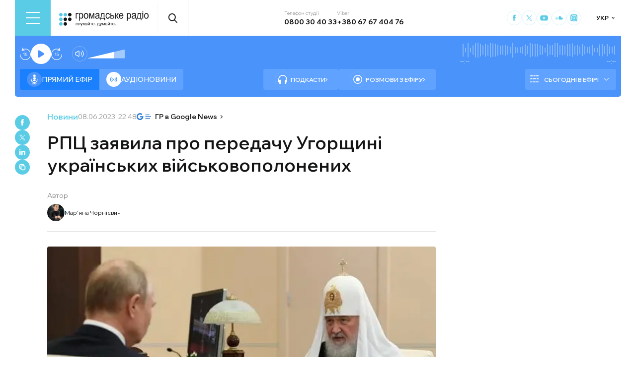

--- FILE ---
content_type: text/html; charset=utf-8
request_url: https://hromadske.radio/news/2023/06/08/rpts-zaiavyla-pro-peredachu-uhorshchyni-ukrainskykh-viyskovopolonenykh
body_size: 23572
content:
<!DOCTYPE html><html lang="uk"><head><meta charSet="utf-8"/><meta name="viewport" content="width=device-width, initial-scale=1, minimum-scale=1, maximum-scale=1, user-scalable=no"/><link rel="preload" as="image" href="/logotype.svg" fetchPriority="high"/><link rel="preload" as="image" imageSrcSet="/_next/image?url=https%3A%2F%2Fstatic.hromadske.radio%2F2018%2F08%2FIMG_3456-56x75.png&amp;w=48&amp;q=75 1x, /_next/image?url=https%3A%2F%2Fstatic.hromadske.radio%2F2018%2F08%2FIMG_3456-56x75.png&amp;w=96&amp;q=75 2x" fetchPriority="high"/><link rel="preload" as="image" imageSrcSet="/_next/image?url=https%3A%2F%2Fstatic.hromadske.radio%2F2023%2F06%2F0A755131-9AAB-432A-8057-0BF38D2F0036_w1023_r1_s.jpg&amp;w=1024&amp;q=75 1x, /_next/image?url=https%3A%2F%2Fstatic.hromadske.radio%2F2023%2F06%2F0A755131-9AAB-432A-8057-0BF38D2F0036_w1023_r1_s.jpg&amp;w=1366&amp;q=75 2x" fetchPriority="high"/><link rel="stylesheet" href="/_next/static/css/def193f360c18521.css" data-precedence="next"/><link rel="stylesheet" href="/_next/static/css/99a2645341dcd4fa.css" data-precedence="next"/><link rel="stylesheet" href="/_next/static/css/27c56596979f4b26.css" data-precedence="next"/><link rel="preload" as="script" fetchPriority="low" href="/_next/static/chunks/webpack-38a5b098168fc569.js"/><script src="/_next/static/chunks/fd9d1056-03bbf093c9671674.js" async=""></script><script src="/_next/static/chunks/7023-5f7db606d5392142.js" async=""></script><script src="/_next/static/chunks/main-app-0afade4874ace0eb.js" async=""></script><script src="/_next/static/chunks/231-186ad8838db7b8e6.js" async=""></script><script src="/_next/static/chunks/6492-f58420ccb7f797d9.js" async=""></script><script src="/_next/static/chunks/1877-4cfcf72d50b97ce9.js" async=""></script><script src="/_next/static/chunks/app/%5Blocale%5D/layout-ffb13b4967a231fc.js" async=""></script><script src="/_next/static/chunks/1496-1dcb907ca60262bc.js" async=""></script><script src="/_next/static/chunks/7036-49152bc9961bc46e.js" async=""></script><script src="/_next/static/chunks/app/%5Blocale%5D/news/%5Byear%5D/%5Bmonth%5D/%5Bday%5D/%5Bslug%5D/page-8ecd91c91e508e21.js" async=""></script><script src="/_next/static/chunks/5008-16be929341500c12.js" async=""></script><script src="/_next/static/chunks/5229-8b4a41031d22e493.js" async=""></script><script src="/_next/static/chunks/2269-2483a67ddb660e47.js" async=""></script><script src="/_next/static/chunks/app/%5Blocale%5D/page-39d79d9da985435c.js" async=""></script><script src="/_next/static/chunks/app/%5Blocale%5D/error-8a4289a538aac277.js" async=""></script><link rel="preload" href="https://www.googletagmanager.com/gtm.js?id=GTM-KXP37RX" as="script"/><link rel="preload" href="//web.webformscr.com/apps/fc3/build/loader.js" as="script"/><meta name="theme-color" content="#2aa9f6"/><meta name="color-scheme" content="light"/><title>РПЦ заявила про передачу Угорщині українських військовополонених</title><meta name="description" content="Російська православна церквам заявила, що передала Угорщині групу українських військовополонених. І ця передача військових начебто відбулася 8 червня. Про це повідомила пресслужба РПЦ. Передача військових нібито відбулася на прохання угорської сторони. «З благословення святішого патріарха московського і всієї русі Кирила за посередництва Російської православної церкви в рамках міжцерковного співробітництва на прохання угорської сторони відбулося передання..."/><link rel="manifest" href="/manifest.json" crossorigin="use-credentials"/><link rel="canonical" href="https://hromadske.radio/news/2023/06/08/rpts-zaiavyla-pro-peredachu-uhorshchyni-ukrainskykh-viyskovopolonenykh"/><meta name="format-detection" content="telephone=no, address=no, email=no"/><meta name="google-site-verification" content="ZAr-pBjwY0aEmGvSWqqSsbv9cORFtGYQdPWZf28-W54"/><meta name="fb:app_id" content="{443191863517470}"/><meta property="og:title" content="РПЦ заявила про передачу Угорщині українських військовополонених"/><meta property="og:description" content="Російська православна церквам заявила, що передала Угорщині групу українських військовополонених. І ця передача військових начебто відбулася 8 червня. Про це повідомила пресслужба РПЦ. Передача військових нібито відбулася на прохання угорської сторони. «З благословення святішого патріарха московського і всієї русі Кирила за посередництва Російської православної церкви в рамках міжцерковного співробітництва на прохання угорської сторони відбулося передання..."/><meta property="og:site_name" content="Громадське радіо"/><meta property="og:image" content="https://static.hromadske.radio/2023/06/0A755131-9AAB-432A-8057-0BF38D2F0036_w1023_r1_s.jpg"/><meta property="og:image:width" content="1200"/><meta property="og:image:height" content="630"/><meta name="twitter:card" content="summary_large_image"/><meta name="twitter:site" content="@hromadskeradio"/><meta name="twitter:title" content="РПЦ заявила про передачу Угорщині українських військовополонених"/><meta name="twitter:description" content="Російська православна церквам заявила, що передала Угорщині групу українських військовополонених. І ця передача військових начебто відбулася 8 червня. Про це повідомила пресслужба РПЦ. Передача військових нібито відбулася на прохання угорської сторони. «З благословення святішого патріарха московського і всієї русі Кирила за посередництва Російської православної церкви в рамках міжцерковного співробітництва на прохання угорської сторони відбулося передання..."/><meta name="twitter:image" content="https://static.hromadske.radio/2023/06/0A755131-9AAB-432A-8057-0BF38D2F0036_w1023_r1_s.jpg"/><link rel="icon" href="/favicon.png"/><link rel="apple-touch-icon" href="/favicon.png"/><link rel="amphtml" href="https://hromadske.radio/news/2023/06/08/rpts-zaiavyla-pro-peredachu-uhorshchyni-ukrainskykh-viyskovopolonenykh/amp"/><noscript><img alt="facebook" loading="lazy" width="1" height="1" decoding="async" data-nimg="1" style="color:transparent;display:none" srcSet="/_next/image?url=https%3A%2F%2Fwww.facebook.com%2Ftr%3Fid%3D446205979965871%26ev%3DPageView%26noscript%3D1&amp;w=16&amp;q=75 1x" src="/_next/image?url=https%3A%2F%2Fwww.facebook.com%2Ftr%3Fid%3D446205979965871%26ev%3DPageView%26noscript%3D1&amp;w=16&amp;q=75"/></noscript><script src="/_next/static/chunks/polyfills-78c92fac7aa8fdd8.js" noModule=""></script></head><body class="__variable_fa5d44"><noscript><iframe src="https://www.googletagmanager.com/ns.html?id=GTM-KXP37RX" height="0" width="0" style="display:none;visibility:hidden"></iframe></noscript><!--$--><aside class="main_container BannerButkevich_butkevich_banner__pnXgQ"></aside><!--/$--><!--$--><header id="header" class="Header_header_container__mnjV9"><div class="Header_header__1RJ5C"><div class="Header_header_top_level__Zm0e_"><!--$--><div class="BurgerBtn_burger_btn__5_RT8 " aria-label="Toggle menu" aria-expanded="false" role="button"><div class="BurgerBtn_burger_btn__wrap__ukraM"><div class="BurgerBtn_burger_btn__line__h7P3_ BurgerBtn_burger_btn__line_top__fD70f"></div><div class="BurgerBtn_burger_btn__line__h7P3_ BurgerBtn_burger_btn__line_center__vQ52J"></div><div class="BurgerBtn_burger_btn__line__h7P3_ BurgerBtn_burger_btn__line_bottom___MxRq"></div></div></div><div class="BurgerMenu_wrap___XfFo "><div class="BurgerMenu_overflow_container___Mazx"><div class="container"><div class="BurgerMenu_top_circle__E06eg"></div><div class="BurgerMenu_top_row__UMtjw"><div class="BurgerMenu_close_btn__dQEAA"><div class="BurgerMenu_burger_btn__line__w6lcz BurgerMenu_burger_btn__line_top__weOTF"></div><div class="BurgerMenu_burger_btn__line__w6lcz BurgerMenu_burger_btn__line_bottom__SDS4G"></div></div><div class="BurgerMenu_burger_logo__4MD_k"><svg viewBox="0 0 38 38"><use xlink:href="/sprite.svg#logo-burger"></use></svg></div><form class="BurgerMenu_search_form__BTa_x" action=""><input class="BurgerMenu_search_input__C0TWT" id="searchInput" type="text" placeholder="Пошук по сайту" value=""/><div class="BurgerMenu_search_btn__aeeW1"><svg viewBox="0 0 20 22"><use xlink:href="/sprite.svg#search-icon"></use></svg></div></form><div class="BurgerMenu_contacts_wrap__Ejas_"><div class="BurgerMenu_contact_item__1v5Wr"><span class="BurgerMenu_contact_title__ydH_e">Телефон студії</span><a class="BurgerMenu_contact_value__wXnzp" href="tel:0800 30 40 33">0800 30 40 33</a></div><div class="BurgerMenu_contact_item__1v5Wr"><span class="BurgerMenu_contact_title__ydH_e"> Viber: </span><a class="BurgerMenu_contact_value__wXnzp" href="viber://chat?number=%2B380676740476" target="_blank" rel="noopener noreferrer">+380 67 67 404 76</a></div></div><a class="BurgerMenu_schedule_btn__2DOhM" href="/schedule"><svg viewBox="0 0 20 16"><use xlink:href="/sprite.svg#schedule-icon"></use></svg>Розклад програм</a><a class="BurgerMenu_signal_btn__qBBGN" href="/listen"><svg viewBox="0 0 21 16"><use xlink:href="/sprite.svg#signal"></use></svg>Як слухати Громадське радіо</a><!--$--><div class="LocaleSwitcher_lang_switcher_wrap__tMelu LocaleSwitcher_in_burger__XqjP5  ">УКР</div><!--/$--><a class="BurgerMenu_header_nav_donate_link__IDjDx" href="/donate">Підтримати проєкт</a></div><div class="BurgerMenu_middle_row__0s2eN"><nav class="BurgerMenu_sections_wrap__r1VXJ"><div class="BurgerMenu_first_col__NDfTD"><div class="BurgerMenu_menu_name__QsFxG">Розділи</div></div><ul class="BurgerMenu_sections_nav__6z9Zx"><li class="BurgerMenu_sections_nav_item__BJljs"><a class="MenuItem_header_nav_link__dEdcK " href="/rubric/krayina">Війна</a></li><li class="BurgerMenu_sections_nav_item__BJljs"><a class="MenuItem_header_nav_link__dEdcK " href="/news">Новини</a></li><li class="BurgerMenu_sections_nav_item__BJljs"><a class="MenuItem_header_nav_link__dEdcK " href="/exclusive">Подкасти</a></li><li class="BurgerMenu_sections_nav_item__BJljs"><a class="MenuItem_header_nav_link__dEdcK " href="/podcasts">Розмови з ефіру</a></li><li class="BurgerMenu_sections_nav_item__BJljs"><a class="MenuItem_header_nav_link__dEdcK " href="/publications">Публікації</a></li><li class="BurgerMenu_sections_nav_item__BJljs"><a class="MenuItem_header_nav_link__dEdcK " href="/videos">Відео</a></li><li class="BurgerMenu_sections_nav_item__BJljs"><a class="MenuItem_header_nav_link__dEdcK " href="/advertising">Реклама</a></li></ul></nav><div class="BurgerMenu_rubrics_wrap__DtPqj"><div class="BurgerMenu_menu_name__QsFxG">Рубрики</div><ul class="BurgerMenu_rubrics_nav__JNwqb"><li class="BurgerMenu_rubrics_nav_item__9FGnk"><a class="MenuItem_header_nav_link__dEdcK " href="/rubric/krayina">Війна</a></li><li class="BurgerMenu_rubrics_nav_item__9FGnk"><a class="MenuItem_header_nav_link__dEdcK " href="/rubric/podiji">Події</a></li><li class="BurgerMenu_rubrics_nav_item__9FGnk"><a class="MenuItem_header_nav_link__dEdcK " href="/rubric/polityka">Політика</a></li><li class="BurgerMenu_rubrics_nav_item__9FGnk"><a class="MenuItem_header_nav_link__dEdcK " href="/rubric/suspilstvo">Суспільство</a></li><li class="BurgerMenu_rubrics_nav_item__9FGnk"><a class="MenuItem_header_nav_link__dEdcK " href="/rubric/kultura">Культура</a></li><li class="BurgerMenu_rubrics_nav_item__9FGnk"><a class="MenuItem_header_nav_link__dEdcK " href="/rubric/economy">Економіка</a></li><li class="BurgerMenu_rubrics_nav_item__9FGnk"><a class="MenuItem_header_nav_link__dEdcK " href="/rubric/prava-lyudyny">Права людини</a></li><li class="BurgerMenu_rubrics_nav_item__9FGnk"><a class="MenuItem_header_nav_link__dEdcK " href="/rubric/za-kordonom">За кордоном</a></li><li class="BurgerMenu_rubrics_nav_item__9FGnk"><a class="MenuItem_header_nav_link__dEdcK " href="/rubric/zdorovya">Здоров'я</a></li><li class="BurgerMenu_rubrics_nav_item__9FGnk"><a class="MenuItem_header_nav_link__dEdcK " href="/rubric/nauka">Наука</a></li><li class="BurgerMenu_rubrics_nav_item__9FGnk"><a class="MenuItem_header_nav_link__dEdcK " href="/rubric/osvita">Освіта</a></li><li class="BurgerMenu_rubrics_nav_item__9FGnk"><a class="MenuItem_header_nav_link__dEdcK " href="/rubric/sport">Спорт</a></li></ul></div></div><div class="BurgerMenu_bottom_row__ZNVWZ"><div class="BurgerMenu_pages_menu_wrap__92waV"><div class="BurgerMenu_first_col__NDfTD"><div class="BurgerMenu_menu_name__QsFxG">Меню</div></div><ul class="BurgerMenu_pages_nav__LwUJU"><li class="BurgerMenu_pages_nav_item__04BQd"><a class="MenuItem_header_nav_link__dEdcK " href="/about">Про нас</a></li><li class="BurgerMenu_pages_nav_item__04BQd"><a class="MenuItem_header_nav_link__dEdcK " href="/team">Команда</a></li><li class="BurgerMenu_pages_nav_item__04BQd"><a class="MenuItem_header_nav_link__dEdcK " href="/listen">Як нас слухати</a></li><li class="BurgerMenu_pages_nav_item__04BQd"><a class="MenuItem_header_nav_link__dEdcK " href="/project-news">Новини проекту</a></li><li class="BurgerMenu_pages_nav_item__04BQd"><a class="MenuItem_header_nav_link__dEdcK " href="/donors">Донори</a></li><li class="BurgerMenu_pages_nav_item__04BQd"><a class="MenuItem_header_nav_link__dEdcK " href="/advertising">Реклама</a></li><li class="BurgerMenu_pages_nav_item__04BQd"><a class="MenuItem_header_nav_link__dEdcK " href="/vacancies">Вакансії</a></li><li class="BurgerMenu_pages_nav_item__04BQd"><a class="MenuItem_header_nav_link__dEdcK " href="/tenders">Тендери</a></li><li class="BurgerMenu_pages_nav_item__04BQd"><a class="MenuItem_header_nav_link__dEdcK " href="/contacts">Контакти</a></li><li class="BurgerMenu_pages_nav_item__04BQd"><a class="MenuItem_header_nav_link__dEdcK " href="/donate">Підтримати</a></li></ul></div><div class="BurgerMenu_socials_wrap__4UYLR"><a class="BurgerMenu_socials_item__R6W3L" target="_blank" aria-label="Hromadske Radio on Facebook" href="https://www.facebook.com/hromadske.radio/"><svg viewBox="0 0 40 40"><use xlink:href="/sprite.svg#facebook"></use></svg></a><a class="BurgerMenu_socials_item__R6W3L" target="_blank" aria-label="Hromadske Radio on Twitter" href="https://twitter.com/HromRadio_eng"><svg viewBox="0 0 40 40"><use xlink:href="/sprite.svg#twitter"></use></svg></a><a class="BurgerMenu_socials_item__R6W3L" target="_blank" aria-label="Hromadske Radio on Youtube" href="https://www.youtube.com/user/Hromadskeradio"><svg viewBox="0 0 40 40"><use xlink:href="/sprite.svg#youtube"></use></svg></a><a class="BurgerMenu_socials_item__R6W3L" target="_blank" aria-label="Hromadske Radio on Soundcloud" href="https://soundcloud.com/hromadske-radio"><svg viewBox="0 0 40 40"><use xlink:href="/sprite.svg#soundcloud"></use></svg></a><a class="BurgerMenu_socials_item__R6W3L" target="_blank" aria-label="RSS" href="https://hromadske.radio/feed"><svg viewBox="0 0 40 40"><use xlink:href="/sprite.svg#rss"></use></svg></a><a class="BurgerMenu_socials_item__R6W3L" target="_blank" aria-label="Hromadske Radio on Google news" href="https://news.google.com/publications/CAAqBwgKMMiwjwswstqiAw"><svg viewBox="0 0 40 40"><use xlink:href="/sprite.svg#google-news"></use></svg></a><a class="BurgerMenu_socials_item__R6W3L" target="_blank" aria-label="Hromadske Radio on Instagram" href="https://www.instagram.com/hromadske_radio"><svg viewBox="0 0 40 40"><use xlink:href="/sprite.svg#instagram"></use></svg></a></div></div><div class="BurgerMenu_bottom_circle__ZVrwN"></div></div></div></div><!--/$--><a class="Header_logo__X2AKx" href="/"><img alt="logo" fetchPriority="high" width="180" height="30" decoding="async" data-nimg="1" style="color:transparent" src="/logotype.svg"/></a><!--$--><div><div class="Search_search_btn__PL0Is"><svg viewBox="0 0 20 22"><use xlink:href="/sprite.svg#search-icon"></use></svg></div></div><!--/$--><div class="Header_contacts_wrap__VJ6bi"><div class="Header_contact_item__Wcabj"><span class="Header_contact_title__LZINC">Телефон студії</span><a class="Header_contact_value__xABqJ" href="tel:0800304033">0800 30 40 33</a></div><div class="Header_contact_item__Wcabj"><span class="Header_contact_title__LZINC">Viber</span><a rel="noopener noreferrer" target="_blank" class="Header_contact_value__xABqJ" href="viber://chat?number=%2B380676740476">+380 67 67 404 76</a></div></div><div class="Header_socials_wrap__7yVX4"><a class="Header_socials_item__jcKGG" target="_blank" aria-label="Hromadske Radio on Facebook" href="https://www.facebook.com/hromadske.radio/"><svg viewBox="0 0 40 40"><use xlink:href="/sprite.svg#facebook"></use></svg></a><a class="Header_socials_item__jcKGG" target="_blank" aria-label="Hromadske Radio on Twitter" href="https://twitter.com/HromRadio_eng"><svg viewBox="0 0 40 40"><use xlink:href="/sprite.svg#twitter"></use></svg></a><a class="Header_socials_item__jcKGG" target="_blank" aria-label="Hromadske Radio on Youtube" href="https://www.youtube.com/user/Hromadskeradio"><svg viewBox="0 0 40 40"><use xlink:href="/sprite.svg#youtube"></use></svg></a><a class="Header_socials_item__jcKGG" target="_blank" aria-label="Hromadske Radio on Soundcloud" href="https://soundcloud.com/hromadske-radio"><svg viewBox="0 0 40 40"><use xlink:href="/sprite.svg#soundcloud"></use></svg></a><a class="Header_socials_item__jcKGG" target="_blank" aria-label="Hromadske Radio on Instagram" href="https://www.instagram.com/hromadske_radio"><svg viewBox="0 0 40 40"><use xlink:href="/sprite.svg#instagram"></use></svg></a></div><!--$--><div class="LocaleSwitcher_lang_switcher_wrap__tMelu   ">УКР</div><!--/$--></div></div></header><nav id="topNav" class="Header_top_nav_container__u0fju"><div class="Header_header__1RJ5C"><div class="Header_header_wrap__pXp5n"><ul class="Header_header_nav__juRir"><li class="Header_header_nav_item__013sg"><a class="MenuItem_header_nav_link__dEdcK " href="/rubric/krayina">Війна</a></li><li class="Header_header_nav_item__013sg"><a class="MenuItem_header_nav_link__dEdcK " href="/news">Новини</a></li><li class="Header_header_nav_item__013sg"><a class="MenuItem_header_nav_link__dEdcK " href="/exclusive">Подкасти</a></li><li class="Header_header_nav_item__013sg"><a class="MenuItem_header_nav_link__dEdcK " href="/podcasts">Розмови з ефіру</a></li><li class="Header_header_nav_item__013sg"><a class="MenuItem_header_nav_link__dEdcK " href="/publications">Публікації</a></li><li class="Header_header_nav_item__013sg"><a class="MenuItem_header_nav_link__dEdcK " href="/videos">Відео</a></li><li class="Header_header_nav_item__013sg"><a class="MenuItem_header_nav_link__dEdcK " href="/advertising">Реклама</a></li><a class="Header_header_nav_donate_link__eDGoL" href="/donate">Підтримати</a></ul></div></div></nav><!--/$--><!--$!--><template data-dgst="BAILOUT_TO_CLIENT_SIDE_RENDERING"></template><!--/$--><!--$--><!--$--><div class="player-wrap"><div class="container"><div class="Player_inner_wrap__Ebhpw"><section class="Player_player__LYGKe"><div class="Player_player__control_elements__XGAOo"><div class="Player_track_name__yyyQD "><div class="Player_track_name__wrap__K_Erf"><span></span><span></span></div></div><div class="Player_track_duration__wrap__6cwnJ"><div class="Player_track_wave__AtUbp"><input aria-label="Зміна поточного положення часової мітки аудіо" type="range" id="track" max="0" name="time" value="0"/><svg id="svg" xmlns="http://www.w3.org/2000/svg" viewBox="0 0 280 30"><clipPath id="fieldClip"></clipPath></svg><div class="Player_track_wave_range__6PLQA"></div><div class="Player_track_wave_range_active__RBVSU" style="width:0"></div></div><div class="Player_track_current_position__juNQ3">--:--</div><div class="Player_track_duration__1MCA_">--:--</div></div><div class="Player_play_btn__group__H11m4"><button role="button" aria-label="Перемотати на 15 сек." class="Player_back_btn__wJf0J "><svg viewBox="0 0 26 29"><use xlink:href="/sprite.svg#back"></use></svg><span class="Player_back_btn__tooltip__tKcnq">Перемотати на 15 сек.</span></button><button aria-label="Старт / Пауза" role="button" class="Player_play_btn__FeGEW" data-testid="play-pause"><div class="PlayPause_play_btn__02Mnu "><svg viewBox="0 0 15 19"><use xlink:href="/sprite.svg#play"></use></svg></div><span class="Player_play_btn__tooltip__2hfvw">Старт аудіо</span></button><button role="button" aria-label="Перемотати на 15 сек." class="Player_forward_btn__ZJpnA "><svg viewBox="0 0 26 29"><use xlink:href="/sprite.svg#forward"></use></svg><span class="Player_forward_btn__tooltip__QgsfV">Перемотати на 15 сек.</span></button></div><div class="Player_volume_btn__group__qd67m"><div class="Player_mute_btn__qlKSg
                     
                  "><svg viewBox="0 0 20 18"><use xlink:href="/sprite.svg#mute"></use></svg><span class="Player_mute_btn__tooltip__iGAab">Ввімкнути звук</span></div><div class="Player_volume_control__1bEfd"><input aria-label="Зміна гучності" class="Player_volume_control_input__6fmG3" type="range" id="volume" min="0.01" max="1" step=".01" name="volume" value="0.7"/><div class="Player_volume_control_range__9bmLt" style="width:70%"></div></div></div></div><div class="Player_player__btns_wrap__3Uh7I"><div class="Player_player__mode__gIidN"><div class="Player_player__mode_live__2P_hx Player_active__zg_ye"><svg viewBox="0 0 40 40"><use xlink:href="/sprite.svg#live"></use></svg>Прямий ефiр</div><div class="Player_player__mode_last_news__eHyty "><svg viewBox="0 0 30 30"><use xlink:href="/sprite.svg#broadcast"></use></svg>Аудіоновини</div></div><div class="Player_player__links__iuVGP"><a class="Player_player__podcasts__puHbl " href="/exclusive"><div class="Player_player__podcasts_icon__x1f15"><svg viewBox="0 0 18 18"><use xlink:href="/sprite.svg#headphones"></use></svg></div>Подкасти</a><a class="Player_player__broadcast__2j8v_ " href="/podcasts"><div class="Player_player__broadcast_icon__qQfxE"><svg viewBox="0 0 18 18"><use xlink:href="/sprite.svg#record"></use></svg></div>Розмови з ефіру</a></div></div><div class="Player_player__ads_wrap__D7XIx"><div class="r100058"></div><a class="Player_player__ads_link__ud9e6" href="/advertising">Розміщення реклами на сайті</a></div></section><div class="Player_player__ads_wrap__D7XIx banner-block"></div></div></div></div><!--/$--><!--/$--><script type="application/ld+json">{"@context":"https://schema.org","@type":"NewsArticle","headline":"РПЦ заявила про передачу Угорщині українських військовополонених","image":"https://static.hromadske.radio/2023/06/0A755131-9AAB-432A-8057-0BF38D2F0036_w1023_r1_s.jpg","description":"Російська православна церквам заявила, що передала Угорщині групу українських військовополонених. І ця передача військових начебто відбулася 8 червня. Про це повідомила пресслужба РПЦ. Передача військових нібито відбулася на прохання угорської сторони. «З благословення святішого патріарха московського і всієї русі Кирила за посередництва Російської православної церкви в рамках міжцерковного співробітництва на прохання угорської сторони відбулося передання...","datePublished":"2023-06-08T22:48:26","dateModified":"2023-06-08T23:02:42","inLanguage":"uk","keywords":"РПЦ, російська православна церква, українські військовополонені,","audio":{"@type":"AudioObject","contentUrl":""}}</script><script>(self.__next_s=self.__next_s||[]).push(["//web.webformscr.com/apps/fc3/build/loader.js",{"data-sp-form-id":"df1db9c8a90c60a59fa1efec24d5e5fd82c479f71b05c2534680c06148a7b1b7"}])</script><main><div class="main_container"><div class="SharePost_sharing_section__81uEr SharePost_desktop__udMls"><div class="SharePost_sharing_list__uLjhO"><a class="SharePost_sharing_item__tkZ__" target="_blank" aria-label="Share to Facebook" href="https://www.facebook.com/sharer/sharer.php?u=null"><svg viewBox="0 0 40 40"><use xlink:href="/sprite.svg#facebook"></use></svg></a><a class="SharePost_sharing_item__tkZ__" target="_blank" aria-label="Share to Twitter" href="https://twitter.com/intent/tweet?url=null"><svg viewBox="0 0 40 40"><use xlink:href="/sprite.svg#twitter"></use></svg></a><a class="SharePost_sharing_item__tkZ__" target="_blank" aria-label="Share to Linkedin" href="https://www.linkedin.com/sharing/share-offsite/?url=null"><svg viewBox="0 0 30 30"><use xlink:href="/sprite.svg#linkedin"></use></svg></a><div class="SharePost_sharing_item__tkZ__"><svg viewBox="0 0 30 30"><use xlink:href="/sprite.svg#copy-icon"></use></svg></div></div></div><div class="page_single_container__U4RCp"><div class="page_single_header__lzpEJ"><div class="page_single_header__top_row__EKfFK"><div class="page_type__hmLh5"><a class="page_type__hmLh5" href="/news">Новини</a></div><div class="page_date__fB7dz"><time dateTime="2023-06-08T22:48:26">08.06.2023, 22:48</time></div><a class="page_google_news___JaXY" target="_blank" href="https://news.google.com/publications/CAAqBwgKMMiwjwswstqiAw?oc=3&amp;ceid=UA:uk"><svg viewBox="0 0 29 14"><use xlink:href="/sprite.svg#google-news-single"></use></svg>ГР в Google News</a></div><h1 class="page_title__Inf7x">РПЦ заявила про передачу Угорщині українських військовополонених</h1><div class="PostAuthor_single_header__hosts_title__LV_VF">Автор</div><ul class="PostAuthor_single_header__hosts_list__uRzBV"><a class="PostAuthor_single_header__hosts_person__JLcMH" href="/persons/mar-yana-chornijevych"><img alt="Мар&#x27;яна Чорнієвич" fetchPriority="high" width="45" height="45" decoding="async" data-nimg="1" class="PostAuthor_single_header__hosts_img__lcTiR" style="color:transparent" srcSet="/_next/image?url=https%3A%2F%2Fstatic.hromadske.radio%2F2018%2F08%2FIMG_3456-56x75.png&amp;w=48&amp;q=75 1x, /_next/image?url=https%3A%2F%2Fstatic.hromadske.radio%2F2018%2F08%2FIMG_3456-56x75.png&amp;w=96&amp;q=75 2x" src="/_next/image?url=https%3A%2F%2Fstatic.hromadske.radio%2F2018%2F08%2FIMG_3456-56x75.png&amp;w=96&amp;q=75"/>Мар&#x27;яна Чорнієвич</a></ul></div><div class="page_single_excerpts__e9VRW"><div class="page_featured_img__WwDxQ"><img alt="РПЦ заявила про передачу Угорщині українських військовополонених" fetchPriority="high" width="782" height="440" decoding="async" data-nimg="1" style="color:transparent" srcSet="/_next/image?url=https%3A%2F%2Fstatic.hromadske.radio%2F2023%2F06%2F0A755131-9AAB-432A-8057-0BF38D2F0036_w1023_r1_s.jpg&amp;w=1024&amp;q=75 1x, /_next/image?url=https%3A%2F%2Fstatic.hromadske.radio%2F2023%2F06%2F0A755131-9AAB-432A-8057-0BF38D2F0036_w1023_r1_s.jpg&amp;w=1366&amp;q=75 2x" src="/_next/image?url=https%3A%2F%2Fstatic.hromadske.radio%2F2023%2F06%2F0A755131-9AAB-432A-8057-0BF38D2F0036_w1023_r1_s.jpg&amp;w=1366&amp;q=75"/></div><!--$--><div class="PlayerPost_post_player__wrap__xWIUc"><section class="PlayerPost_post_player__QEyM6 "><div class="PlayerPost_post_player__control__bBEy4"><div class="PlayerPost_btn_group__91Ssj"><div class="PlayerPost_play_group__9LNfH"><button aria-label="Перемотати на 15 сек." class="PlayerPost_back_btn__9eMGS "><svg viewBox="0 0 26 29"><use xlink:href="/sprite.svg#back"></use></svg></button><div class="PlayerPost_play_btn__Xwewc"><svg viewBox="0 0 15 19"><use xlink:href="/sprite.svg#play"></use></svg></div><button aria-label="Перемотати на 15 сек." class="PlayerPost_forward_btn__EfHv_ "><svg viewBox="0 0 26 29"><use xlink:href="/sprite.svg#forward"></use></svg></button><div class="PlayerPost_speed_btn__ZXJM0">1<!-- -->x</div></div><div class="PlayerPost_volume_btn__group__1EsII"><div class="PlayerPost_mute_btn___63Eb
                     
                  "><svg viewBox="0 0 20 18"><use xlink:href="/sprite.svg#mute"></use></svg></div><div class="PlayerPost_volume_control__omx4c"><input aria-label="Зміна гучності" class="PlayerPost_volume_control_input__aS4U1" type="range" id="volume" min="0.01" max="1" step=".01" name="volume" value="0.7"/><div class="PlayerPost_volume_control_range__QQfKr" style="width:70%"></div></div></div></div><div class="PlayerPost_track_duration__wrap__TsFu1"><div class="PlayerPost_listenOrange__eE6w7">Прослухати</div><div class="PlayerPost_post_player__track_wave__Cd7mv"><input aria-label="Зміна поточного положення часової мітки аудіо" type="range" id="track" max="0" name="time" value="0"/><svg id="svg" xmlns="http://www.w3.org/2000/svg" viewBox="0 0 280 30"><clipPath id="fieldClip"><rect x="5" y="3" width="2" height="24"></rect><rect x="10" y="5.5" width="2" height="19"></rect><rect x="15" y="9" width="2" height="12"></rect><rect x="20" y="3" width="2" height="24"></rect><rect x="25" y="11" width="2" height="8"></rect><rect x="30" y="4" width="2" height="22"></rect><rect x="35" y="3.5" width="2" height="23"></rect><rect x="40" y="3" width="2" height="24"></rect><rect x="45" y="11.5" width="2" height="7"></rect><rect x="50" y="7" width="2" height="16"></rect><rect x="55" y="6" width="2" height="18"></rect><rect x="60" y="4.5" width="2" height="21"></rect><rect x="65" y="4.5" width="2" height="21"></rect><rect x="70" y="2.5" width="2" height="25"></rect><rect x="75" y="9.5" width="2" height="11"></rect><rect x="80" y="6" width="2" height="18"></rect><rect x="85" y="1.5" width="2" height="27"></rect><rect x="90" y="2" width="2" height="26"></rect><rect x="95" y="11" width="2" height="8"></rect><rect x="100" y="8" width="2" height="14"></rect><rect x="105" y="11" width="2" height="8"></rect><rect x="110" y="0" width="2" height="30"></rect><rect x="115" y="7" width="2" height="16"></rect><rect x="120" y="10" width="2" height="10"></rect><rect x="125" y="5" width="2" height="20"></rect><rect x="130" y="4.5" width="2" height="21"></rect><rect x="135" y="9.5" width="2" height="11"></rect><rect x="140" y="0" width="2" height="30"></rect><rect x="145" y="11" width="2" height="8"></rect><rect x="150" y="3" width="2" height="24"></rect><rect x="155" y="9" width="2" height="12"></rect><rect x="160" y="9.5" width="2" height="11"></rect><rect x="165" y="10" width="2" height="10"></rect><rect x="170" y="7" width="2" height="16"></rect><rect x="175" y="9.5" width="2" height="11"></rect><rect x="180" y="3.5" width="2" height="23"></rect><rect x="185" y="3.5" width="2" height="23"></rect><rect x="190" y="11.5" width="2" height="7"></rect><rect x="195" y="7.5" width="2" height="15"></rect><rect x="200" y="6" width="2" height="18"></rect><rect x="205" y="3" width="2" height="24"></rect><rect x="210" y="9" width="2" height="12"></rect><rect x="215" y="10" width="2" height="10"></rect><rect x="220" y="1.5" width="2" height="27"></rect><rect x="225" y="2" width="2" height="26"></rect><rect x="230" y="5.5" width="2" height="19"></rect><rect x="235" y="4.5" width="2" height="21"></rect><rect x="240" y="0.5" width="2" height="29"></rect><rect x="245" y="5" width="2" height="20"></rect><rect x="250" y="1.5" width="2" height="27"></rect><rect x="255" y="6.5" width="2" height="17"></rect><rect x="260" y="9" width="2" height="12"></rect><rect x="265" y="11.5" width="2" height="7"></rect><rect x="270" y="6" width="2" height="18"></rect><rect x="275" y="4" width="2" height="22"></rect><rect x="280" y="1" width="2" height="28"></rect><rect x="285" y="11" width="2" height="8"></rect><rect x="290" y="2.5" width="2" height="25"></rect><rect x="295" y="8" width="2" height="14"></rect><rect x="300" y="2" width="2" height="26"></rect><rect x="305" y="5" width="2" height="20"></rect><rect x="310" y="3" width="2" height="24"></rect><rect x="315" y="4" width="2" height="22"></rect><rect x="320" y="8.5" width="2" height="13"></rect><rect x="325" y="11" width="2" height="8"></rect><rect x="330" y="5.5" width="2" height="19"></rect><rect x="335" y="2" width="2" height="26"></rect><rect x="340" y="8" width="2" height="14"></rect><rect x="345" y="11" width="2" height="8"></rect><rect x="350" y="9.5" width="2" height="11"></rect><rect x="355" y="11" width="2" height="8"></rect><rect x="360" y="5" width="2" height="20"></rect><rect x="365" y="5" width="2" height="20"></rect><rect x="370" y="9.5" width="2" height="11"></rect><rect x="375" y="11.5" width="2" height="7"></rect><rect x="380" y="10.5" width="2" height="9"></rect><rect x="385" y="7" width="2" height="16"></rect><rect x="390" y="0" width="2" height="30"></rect><rect x="395" y="8" width="2" height="14"></rect><rect x="400" y="8.5" width="2" height="13"></rect><rect x="405" y="10.5" width="2" height="9"></rect><rect x="410" y="11.5" width="2" height="7"></rect><rect x="415" y="11" width="2" height="8"></rect><rect x="420" y="9" width="2" height="12"></rect><rect x="425" y="6.5" width="2" height="17"></rect><rect x="430" y="9.5" width="2" height="11"></rect><rect x="435" y="4" width="2" height="22"></rect><rect x="440" y="5.5" width="2" height="19"></rect><rect x="445" y="1.5" width="2" height="27"></rect><rect x="450" y="7" width="2" height="16"></rect><rect x="455" y="6" width="2" height="18"></rect><rect x="460" y="5" width="2" height="20"></rect><rect x="465" y="3.5" width="2" height="23"></rect><rect x="470" y="9.5" width="2" height="11"></rect><rect x="475" y="5.5" width="2" height="19"></rect><rect x="480" y="0.5" width="2" height="29"></rect><rect x="485" y="0.5" width="2" height="29"></rect><rect x="490" y="11.5" width="2" height="7"></rect><rect x="495" y="8.5" width="2" height="13"></rect><rect x="500" y="7" width="2" height="16"></rect><rect x="505" y="4.5" width="2" height="21"></rect><rect x="510" y="5.5" width="2" height="19"></rect><rect x="515" y="5.5" width="2" height="19"></rect><rect x="520" y="5" width="2" height="20"></rect><rect x="525" y="5" width="2" height="20"></rect><rect x="530" y="3.5" width="2" height="23"></rect><rect x="535" y="11.5" width="2" height="7"></rect><rect x="540" y="3" width="2" height="24"></rect><rect x="545" y="9" width="2" height="12"></rect><rect x="550" y="2.5" width="2" height="25"></rect><rect x="555" y="4.5" width="2" height="21"></rect><rect x="560" y="5.5" width="2" height="19"></rect><rect x="565" y="5" width="2" height="20"></rect><rect x="570" y="3" width="2" height="24"></rect><rect x="575" y="0.5" width="2" height="29"></rect><rect x="580" y="4" width="2" height="22"></rect><rect x="585" y="6.5" width="2" height="17"></rect><rect x="590" y="3.5" width="2" height="23"></rect><rect x="595" y="6" width="2" height="18"></rect><rect x="600" y="3" width="2" height="24"></rect><rect x="605" y="7.5" width="2" height="15"></rect><rect x="610" y="7" width="2" height="16"></rect><rect x="615" y="3" width="2" height="24"></rect><rect x="620" y="2.5" width="2" height="25"></rect><rect x="625" y="1.5" width="2" height="27"></rect><rect x="630" y="0" width="2" height="30"></rect><rect x="635" y="7" width="2" height="16"></rect><rect x="640" y="3.5" width="2" height="23"></rect><rect x="645" y="4" width="2" height="22"></rect><rect x="650" y="8.5" width="2" height="13"></rect><rect x="655" y="5" width="2" height="20"></rect><rect x="660" y="9" width="2" height="12"></rect><rect x="665" y="3" width="2" height="24"></rect><rect x="670" y="11" width="2" height="8"></rect><rect x="675" y="10.5" width="2" height="9"></rect><rect x="680" y="8" width="2" height="14"></rect><rect x="685" y="10.5" width="2" height="9"></rect><rect x="690" y="0.5" width="2" height="29"></rect><rect x="695" y="0.5" width="2" height="29"></rect><rect x="700" y="4" width="2" height="22"></rect><rect x="705" y="11" width="2" height="8"></rect><rect x="710" y="1.5" width="2" height="27"></rect><rect x="715" y="10.5" width="2" height="9"></rect><rect x="720" y="6" width="2" height="18"></rect><rect x="725" y="5" width="2" height="20"></rect><rect x="730" y="11" width="2" height="8"></rect><rect x="735" y="11.5" width="2" height="7"></rect><rect x="740" y="9" width="2" height="12"></rect><rect x="745" y="3.5" width="2" height="23"></rect><rect x="750" y="1" width="2" height="28"></rect><rect x="755" y="8.5" width="2" height="13"></rect><rect x="760" y="7.5" width="2" height="15"></rect><rect x="765" y="4" width="2" height="22"></rect><rect x="770" y="2" width="2" height="26"></rect><rect x="775" y="6" width="2" height="18"></rect><rect x="780" y="3.5" width="2" height="23"></rect><rect x="785" y="4" width="2" height="22"></rect><rect x="790" y="6" width="2" height="18"></rect><rect x="795" y="6" width="2" height="18"></rect><rect x="800" y="2.5" width="2" height="25"></rect><rect x="805" y="8.5" width="2" height="13"></rect><rect x="810" y="0.5" width="2" height="29"></rect><rect x="815" y="1" width="2" height="28"></rect><rect x="820" y="7" width="2" height="16"></rect><rect x="825" y="10" width="2" height="10"></rect><rect x="830" y="6" width="2" height="18"></rect><rect x="835" y="3.5" width="2" height="23"></rect><rect x="840" y="2" width="2" height="26"></rect><rect x="845" y="0" width="2" height="30"></rect><rect x="850" y="2" width="2" height="26"></rect><rect x="855" y="0" width="2" height="30"></rect><rect x="860" y="0.5" width="2" height="29"></rect><rect x="865" y="7.5" width="2" height="15"></rect><rect x="870" y="3" width="2" height="24"></rect><rect x="875" y="1" width="2" height="28"></rect><rect x="880" y="7.5" width="2" height="15"></rect><rect x="885" y="4" width="2" height="22"></rect><rect x="890" y="1.5" width="2" height="27"></rect><rect x="895" y="4" width="2" height="22"></rect><rect x="900" y="11" width="2" height="8"></rect><rect x="905" y="5.5" width="2" height="19"></rect><rect x="910" y="4" width="2" height="22"></rect><rect x="915" y="7.5" width="2" height="15"></rect><rect x="920" y="10.5" width="2" height="9"></rect><rect x="925" y="1" width="2" height="28"></rect><rect x="930" y="9.5" width="2" height="11"></rect><rect x="935" y="9.5" width="2" height="11"></rect><rect x="940" y="6.5" width="2" height="17"></rect><rect x="945" y="11" width="2" height="8"></rect><rect x="950" y="7" width="2" height="16"></rect><rect x="955" y="7" width="2" height="16"></rect><rect x="960" y="1" width="2" height="28"></rect><rect x="965" y="9.5" width="2" height="11"></rect><rect x="970" y="2.5" width="2" height="25"></rect><rect x="975" y="2.5" width="2" height="25"></rect><rect x="980" y="1" width="2" height="28"></rect><rect x="985" y="5.5" width="2" height="19"></rect><rect x="990" y="7" width="2" height="16"></rect><rect x="995" y="9.5" width="2" height="11"></rect></clipPath></svg><div class="PlayerPost_post_player__track_wave_range__mhB8P"></div><div class="PlayerPost_post_player__track_wave_range_active__wrQHK" style="width:0"></div></div><div class="PlayerPost_track_current_position__DDtoc">--:--</div><div class="PlayerPost_track_duration___OroL">--:--</div></div></div><div class="PlayerPost_post_player__icon__x5Ozs"><svg viewBox="0 0 50 68"><use xlink:href="/sprite.svg#ai-icon"></use></svg></div></section></div><!--/$--></div><div class="undefined article_content"><p>Російська православна церквам заявила, що передала Угорщині групу українських військовополонених. І ця передача військових начебто відбулася 8 червня.</p>
<p>Про це <a href="https://l.facebook.com/l.php?u=http%3A%2F%2Fwww.patriarchia.ru%2Fdb%2Ftext%2F6034594.html%3Ffbclid%3DIwAR0ssjRmFzkykgrDgOURWPgRgfqePzy5bA190nVEq9B7HS4j210BvkmijUQ&amp;h=AT21R6yuwXgTUDE7T-VB4toP7SW_bYNTvBp3i4DwLeX6Ivwd5FXfS3NQv841NNqDkVVjXwT8NBYHQGdFKynnwJnhudGY-JQWLaXYCl-WvY5QSF34ex7uO3nfnKlMJ-U1f7Tzkg" target="_blank" rel="nofollow">повідомила</a> пресслужба РПЦ.</p>
<p>Передача військових нібито відбулася на прохання угорської сторони.</p>
<p style="padding-left: 80px;"><em>«З благословення святішого патріарха московського і всієї русі Кирила за посередництва Російської православної церкви в рамках міжцерковного співробітництва на прохання угорської сторони відбулося передання Угорщині групи українських військовополонених закарпатського походження, які брали участь у бойових діях»,</em> — йдеться у повідомленні.</p>
<p>При цьому в РПЦ не називають точної кількості переданих Угорщині українських військових.</p>
<p><strong><span style="color: #ff0000;">Підтримуйте Громадське радіо на</span> <a href="https://www.patreon.com/Hromadske_Radio" target="_blank" target="_blank" rel="nofollow noopener">Patreon</a><span style="color: #ff0000;">, а також встановлюйте наш додаток:</span></strong></p>
<p><strong>якщо у вас <a href="http://bit.ly/Hromadske-Radio-Android-site" target="_blank" target="_blank" rel="noopener nofollow">Android</a></strong></p>
<p><strong>якщо у вас <a href="https://bit.ly/Hromadske-Radio-iOS-site" target="_blank" target="_blank" rel="noopener nofollow">iOS</a></strong></p>
</div><div class="banner-block-mb"><div data-type="_mgwidget" data-widget-id="1187172" data-src-id="YOUR_PUBLISHER_ID"></div></div><div class="page_single_bottom_content___QhyI"><aside class="PatreonBanner_guide_support__ftoQ5"><a class="PatreonBanner_patreon_link__dzhHM" aria-label="Hromadske Radio guide" href="/publications/yak-chytaty-ta-slukhaty-hromadske-radio-na-okupovaniy-terytorii"></a><div class="PatreonBanner_message__dFXlv">Як читати і слухати Громадське радіо на тимчасово окупованих територіях</div><div class="PatreonBanner_guideBtn__M9oVZ">Детальніше</div></aside><aside class="PatreonBanner_patreon_support__8XY06"><a class="PatreonBanner_patreon_link__dzhHM" target="_blank" aria-label="Hromadske Radio on Patreon" href="https://www.patreon.com/Hromadske_Radio"></a><div class="PatreonBanner_message__dFXlv">Щоб підтримати нас — ставайте патронами Громадського радіо</div><div class="PatreonBanner_btn__qZiiz"><svg viewBox="0 0 19 18"><use xlink:href="/sprite.svg#patreon-icon"></use></svg>BECOME A PATRON</div></aside><aside class="FollowBanner_follow__Jb_Yi"><div class="FollowBanner_message__JcDyT">Долучайтеся до Громадського радіо в соціальних мережах</div><div class="FollowBanner_socials_wrap__PR1ya"><a class="FollowBanner_socials_item__a71GY" target="_blank" aria-label="Hromadske Radio on Facebook" href="https://www.facebook.com/hromadske.radio/"><svg viewBox="0 0 40 40"><use xlink:href="/sprite.svg#facebook"></use></svg></a><a class="FollowBanner_socials_item__a71GY" target="_blank" aria-label="Hromadske Radio on Twitter" href="https://twitter.com/HromRadio_eng"><svg viewBox="0 0 40 40"><use xlink:href="/sprite.svg#twitter"></use></svg></a><a class="FollowBanner_socials_item__a71GY" target="_blank" aria-label="Hromadske Radio on Youtube" href="https://www.youtube.com/user/Hromadskeradio"><svg viewBox="0 0 40 40"><use xlink:href="/sprite.svg#youtube"></use></svg></a><a class="FollowBanner_socials_item__a71GY" target="_blank" aria-label="Hromadske Radio on Soundcloud" href="https://soundcloud.com/hromadske-radio"><svg viewBox="0 0 40 40"><use xlink:href="/sprite.svg#soundcloud"></use></svg></a><a class="FollowBanner_socials_item__a71GY" target="_blank" aria-label="Hromadske Radio on Instagram" href="https://www.instagram.com/hromadske_radio"><svg viewBox="0 0 40 40"><use xlink:href="/sprite.svg#instagram"></use></svg></a></div></aside><div class="page_bottom_share__fhvUy"><span>Поділитися</span><div class="SharePost_sharing_section__81uEr undefined"><div class="SharePost_sharing_list__uLjhO"><a class="SharePost_sharing_item__tkZ__" target="_blank" aria-label="Share to Facebook" href="https://www.facebook.com/sharer/sharer.php?u=null"><svg viewBox="0 0 40 40"><use xlink:href="/sprite.svg#facebook"></use></svg></a><a class="SharePost_sharing_item__tkZ__" target="_blank" aria-label="Share to Twitter" href="https://twitter.com/intent/tweet?url=null"><svg viewBox="0 0 40 40"><use xlink:href="/sprite.svg#twitter"></use></svg></a><a class="SharePost_sharing_item__tkZ__" target="_blank" aria-label="Share to Linkedin" href="https://www.linkedin.com/sharing/share-offsite/?url=null"><svg viewBox="0 0 30 30"><use xlink:href="/sprite.svg#linkedin"></use></svg></a><div class="SharePost_sharing_item__tkZ__"><svg viewBox="0 0 30 30"><use xlink:href="/sprite.svg#copy-icon"></use></svg></div></div></div></div><div class="Breadcrumbs_breadcrumbs__5Toca "><nav itemScope="" itemType="https://schema.org/BreadcrumbList"><li itemProp="itemListElement" itemScope="" itemType="https://schema.org/ListItem"><a itemProp="item" href="/"><span itemProp="name">Головна</span></a><meta itemProp="position" content="1"/><span> / </span></li><li itemProp="itemListElement" itemScope="" itemType="https://schema.org/ListItem"><a itemProp="item" href="/news"><span itemProp="name">Новини</span></a><meta itemProp="position" content="2"/><span> / </span></li><li itemProp="itemListElement" itemScope="" itemType="http://schema.org/ListItem" class="Breadcrumbs_current_item__mKiTT"><span class="breadcrumb__current_item" itemProp="name">РПЦ заявила про передачу Угорщині українських військовополонених</span><meta itemProp="position" content="3"/></li></nav></div></div></div></div><div class="single-banner-block banner-block-mb"><div class="ukrnet-banner" style="margin:20px 0"><div style="width:100%"><ins class="adsbygoogle " style="display:block" data-ad-client="ca-pub-2942876710357394" data-ad-slot="7767429595" data-full-width-responsive="true" data-ad-format="auto"></ins></div></div><div class="r100293"></div></div><div class="main_container"><div class="InterestingPreview_interesting_container__eyh7d"><div class="InterestingPreview_interesting_wrap__z6G4F"><h2 class="InterestingPreview_interesting_title__E7_kV">Може бути цікаво</h2><div class="InterestingPreview_interesting_posts_wrap__Tsymv"><article class="PostPreview_article__80LAV    "><a class="PostPreview_link__FxyaC" href="/news/2026/01/25/v-dtp-bilia-lvova-zahynuv-nardep-vid-sluhy-narodu-orest-salamakha"></a><div class="PostPreview_wrap__noUjU"><div class="PostPreview_cover_image__WE1_t"><img alt="В ДТП біля Львова загинув нардеп від «Слуги народу» Орест Саламаха" loading="lazy" width="222" height="144" decoding="async" data-nimg="1" style="color:transparent;background-size:cover;background-position:50% 50%;background-repeat:no-repeat;background-image:url(&quot;[data-uri]&quot;)" sizes="(max-width: 576px) 50vw, 25vw" srcSet="/_next/image?url=https%3A%2F%2Fstatic.hromadske.radio%2F2026%2F01%2Fae8f9fbf7268fee5-450x290.jpg&amp;w=256&amp;q=75 256w, /_next/image?url=https%3A%2F%2Fstatic.hromadske.radio%2F2026%2F01%2Fae8f9fbf7268fee5-450x290.jpg&amp;w=384&amp;q=75 384w, /_next/image?url=https%3A%2F%2Fstatic.hromadske.radio%2F2026%2F01%2Fae8f9fbf7268fee5-450x290.jpg&amp;w=576&amp;q=75 576w, /_next/image?url=https%3A%2F%2Fstatic.hromadske.radio%2F2026%2F01%2Fae8f9fbf7268fee5-450x290.jpg&amp;w=1024&amp;q=75 1024w, /_next/image?url=https%3A%2F%2Fstatic.hromadske.radio%2F2026%2F01%2Fae8f9fbf7268fee5-450x290.jpg&amp;w=1366&amp;q=75 1366w" src="/_next/image?url=https%3A%2F%2Fstatic.hromadske.radio%2F2026%2F01%2Fae8f9fbf7268fee5-450x290.jpg&amp;w=1366&amp;q=75"/></div><div class="PostPreview_content__nswOf"><div class="PostPreview_type__eAojH"><a class="PostPreview_type__eAojH" href="//news">Новини</a></div><h3 class="PostPreview_title__HmJlu"><span>В ДТП біля Львова загинув нардеп від «Слуги народу» Орест Саламаха</span></h3><div class="PostPreview_date__oVa0L"><span>7 год тому</span></div></div></div></article><article class="PostPreview_article__80LAV    "><a class="PostPreview_link__FxyaC" href="/news/2026/01/25/dokument-pro-harantii-bezpeky-vid-ssha-hotovyy-na-100-zelenskyy"></a><div class="PostPreview_wrap__noUjU"><div class="PostPreview_cover_image__WE1_t"><img alt="Документ про гарантії безпеки від США готовий на 100% — Зеленський" loading="lazy" width="222" height="144" decoding="async" data-nimg="1" style="color:transparent;background-size:cover;background-position:50% 50%;background-repeat:no-repeat;background-image:url(&quot;[data-uri]&quot;)" sizes="(max-width: 576px) 50vw, 25vw" srcSet="/_next/image?url=https%3A%2F%2Fstatic.hromadske.radio%2F2026%2F01%2F888866e4d7c9059a6d95a7d4e4312ac0_1769335815_extra_large-450x290.jpeg&amp;w=256&amp;q=75 256w, /_next/image?url=https%3A%2F%2Fstatic.hromadske.radio%2F2026%2F01%2F888866e4d7c9059a6d95a7d4e4312ac0_1769335815_extra_large-450x290.jpeg&amp;w=384&amp;q=75 384w, /_next/image?url=https%3A%2F%2Fstatic.hromadske.radio%2F2026%2F01%2F888866e4d7c9059a6d95a7d4e4312ac0_1769335815_extra_large-450x290.jpeg&amp;w=576&amp;q=75 576w, /_next/image?url=https%3A%2F%2Fstatic.hromadske.radio%2F2026%2F01%2F888866e4d7c9059a6d95a7d4e4312ac0_1769335815_extra_large-450x290.jpeg&amp;w=1024&amp;q=75 1024w, /_next/image?url=https%3A%2F%2Fstatic.hromadske.radio%2F2026%2F01%2F888866e4d7c9059a6d95a7d4e4312ac0_1769335815_extra_large-450x290.jpeg&amp;w=1366&amp;q=75 1366w" src="/_next/image?url=https%3A%2F%2Fstatic.hromadske.radio%2F2026%2F01%2F888866e4d7c9059a6d95a7d4e4312ac0_1769335815_extra_large-450x290.jpeg&amp;w=1366&amp;q=75"/></div><div class="PostPreview_content__nswOf"><div class="PostPreview_type__eAojH"><a class="PostPreview_type__eAojH" href="//news">Новини</a></div><h3 class="PostPreview_title__HmJlu"><span>Документ про гарантії безпеки від США готовий на 100% — Зеленський</span></h3><div class="PostPreview_date__oVa0L"><span>11 год тому</span></div></div></div></article><article class="PostPreview_article__80LAV    "><a class="PostPreview_link__FxyaC" href="/news/2026/01/25/sytuatsiia-u-kyievi-zalyshaietsia-nadskladnoiu-klymenko"></a><div class="PostPreview_wrap__noUjU"><div class="PostPreview_cover_image__WE1_t"><img alt="Ситуація у Києві залишається надскладною — Клименко" loading="lazy" width="222" height="144" decoding="async" data-nimg="1" style="color:transparent;background-size:cover;background-position:50% 50%;background-repeat:no-repeat;background-image:url(&quot;[data-uri]&quot;)" sizes="(max-width: 576px) 50vw, 25vw" srcSet="/_next/image?url=https%3A%2F%2Fstatic.hromadske.radio%2F2026%2F01%2F2026-01-25-16.38.07-450x290.jpg&amp;w=256&amp;q=75 256w, /_next/image?url=https%3A%2F%2Fstatic.hromadske.radio%2F2026%2F01%2F2026-01-25-16.38.07-450x290.jpg&amp;w=384&amp;q=75 384w, /_next/image?url=https%3A%2F%2Fstatic.hromadske.radio%2F2026%2F01%2F2026-01-25-16.38.07-450x290.jpg&amp;w=576&amp;q=75 576w, /_next/image?url=https%3A%2F%2Fstatic.hromadske.radio%2F2026%2F01%2F2026-01-25-16.38.07-450x290.jpg&amp;w=1024&amp;q=75 1024w, /_next/image?url=https%3A%2F%2Fstatic.hromadske.radio%2F2026%2F01%2F2026-01-25-16.38.07-450x290.jpg&amp;w=1366&amp;q=75 1366w" src="/_next/image?url=https%3A%2F%2Fstatic.hromadske.radio%2F2026%2F01%2F2026-01-25-16.38.07-450x290.jpg&amp;w=1366&amp;q=75"/></div><div class="PostPreview_content__nswOf"><div class="PostPreview_type__eAojH"><a class="PostPreview_type__eAojH" href="//news">Новини</a></div><h3 class="PostPreview_title__HmJlu"><span>Ситуація у Києві залишається надскладною — Клименко</span></h3><div class="PostPreview_date__oVa0L"><span>11 год тому</span></div></div></div></article><article class="PostPreview_article__80LAV    "><a class="PostPreview_link__FxyaC" href="/news/2026/01/25/cherez-rosiyskyy-obstril-postrazhdav-elektromonter-mykolaivoblenerho"></a><div class="PostPreview_wrap__noUjU"><div class="PostPreview_cover_image__WE1_t"><img alt="Через російський обстріл постраждав електромонтер «Миколаївобленерго»" loading="lazy" width="222" height="144" decoding="async" data-nimg="1" style="color:transparent;background-size:cover;background-position:50% 50%;background-repeat:no-repeat;background-image:url(&quot;[data-uri]&quot;)" sizes="(max-width: 576px) 50vw, 25vw" srcSet="/_next/image?url=https%3A%2F%2Fstatic.hromadske.radio%2F2022%2F11%2Fblog-prisoedinenie-elektroustanovki-k-elektroseti-450x290.jpg&amp;w=256&amp;q=75 256w, /_next/image?url=https%3A%2F%2Fstatic.hromadske.radio%2F2022%2F11%2Fblog-prisoedinenie-elektroustanovki-k-elektroseti-450x290.jpg&amp;w=384&amp;q=75 384w, /_next/image?url=https%3A%2F%2Fstatic.hromadske.radio%2F2022%2F11%2Fblog-prisoedinenie-elektroustanovki-k-elektroseti-450x290.jpg&amp;w=576&amp;q=75 576w, /_next/image?url=https%3A%2F%2Fstatic.hromadske.radio%2F2022%2F11%2Fblog-prisoedinenie-elektroustanovki-k-elektroseti-450x290.jpg&amp;w=1024&amp;q=75 1024w, /_next/image?url=https%3A%2F%2Fstatic.hromadske.radio%2F2022%2F11%2Fblog-prisoedinenie-elektroustanovki-k-elektroseti-450x290.jpg&amp;w=1366&amp;q=75 1366w" src="/_next/image?url=https%3A%2F%2Fstatic.hromadske.radio%2F2022%2F11%2Fblog-prisoedinenie-elektroustanovki-k-elektroseti-450x290.jpg&amp;w=1366&amp;q=75"/></div><div class="PostPreview_content__nswOf"><div class="PostPreview_type__eAojH"><a class="PostPreview_type__eAojH" href="//news">Новини</a></div><h3 class="PostPreview_title__HmJlu"><span>Через російський обстріл постраждав електромонтер «Миколаївобленерго»</span></h3><div class="PostPreview_date__oVa0L"><time dateTime="2026-01-25T17:17:27">25.01.2026, 17:17</time></div></div></div></article></div></div></div></div></main><!--$--><footer id="footer" class="Footer_footer__OQpsI"><div class="Footer_footer_wrap__k3_qa"><div class="Footer_footer_container__BJpwl"><div class="Footer_top_row__0Lc__"><div class="Footer_menus_wrap__1i8Cb"><div class="Footer_menu_sections__uToz4"><div class="Footer_column_title__tclFg">Розділи</div><ul class="Footer_sections_nav__2DZCf"><li class="Footer_sections_nav_item__VeN8f"><a class="MenuItem_header_nav_link__dEdcK " href="/news">Новини</a></li><li class="Footer_sections_nav_item__VeN8f"><a class="MenuItem_header_nav_link__dEdcK " href="/exclusive">Подкасти</a></li><li class="Footer_sections_nav_item__VeN8f"><a class="MenuItem_header_nav_link__dEdcK " href="/podcasts">Розмови з ефіру</a></li><li class="Footer_sections_nav_item__VeN8f"><a class="MenuItem_header_nav_link__dEdcK " href="/videos">Відео</a></li><li class="Footer_sections_nav_item__VeN8f"><a class="MenuItem_header_nav_link__dEdcK " href="/publications">Публікації</a></li></ul></div><div class="Footer_menu_sections__uToz4"><div class="Footer_column_title__tclFg">Рубрики</div><ul class="Footer_sections_nav__2DZCf"><li class="Footer_sections_nav_item__VeN8f"><a class="MenuItem_header_nav_link__dEdcK " href="/rubric/krayina">Війна</a></li><li class="Footer_sections_nav_item__VeN8f"><a class="MenuItem_header_nav_link__dEdcK " href="/rubric/polityka">Політика</a></li><li class="Footer_sections_nav_item__VeN8f"><a class="MenuItem_header_nav_link__dEdcK " href="/rubric/economy">Економіка</a></li><li class="Footer_sections_nav_item__VeN8f"><a class="MenuItem_header_nav_link__dEdcK " href="/rubric/podiji">Події</a></li><li class="Footer_sections_nav_item__VeN8f"><a class="MenuItem_header_nav_link__dEdcK " href="/rubric/suspilstvo">Суспільство</a></li><li class="Footer_sections_nav_item__VeN8f"><a class="MenuItem_header_nav_link__dEdcK " href="/rubric/kultura">Культура</a></li><li class="Footer_sections_nav_item__VeN8f"><a class="MenuItem_header_nav_link__dEdcK " href="/rubric/prava-lyudyny">Права людини</a></li><li class="Footer_sections_nav_item__VeN8f"><a class="MenuItem_header_nav_link__dEdcK " href="/rubric/za-kordonom">За кордоном</a></li><li class="Footer_sections_nav_item__VeN8f"><a class="MenuItem_header_nav_link__dEdcK " href="/rubric/zdorovya">Здоров'я</a></li><li class="Footer_sections_nav_item__VeN8f"><a class="MenuItem_header_nav_link__dEdcK " href="/rubric/nauka">Наука</a></li><li class="Footer_sections_nav_item__VeN8f"><a class="MenuItem_header_nav_link__dEdcK " href="/rubric/osvita">Освіта</a></li><li class="Footer_sections_nav_item__VeN8f"><a class="MenuItem_header_nav_link__dEdcK " href="/rubric/sport">Спорт</a></li></ul></div><div class="Footer_menu_sections__uToz4"><div class="Footer_column_title__tclFg">Про нас</div><ul class="Footer_sections_nav__2DZCf"><li class="Footer_sections_nav_item__VeN8f"><a class="MenuItem_header_nav_link__dEdcK " href="/about">Про нас</a></li><li class="Footer_sections_nav_item__VeN8f"><a class="MenuItem_header_nav_link__dEdcK " href="/team">Команда</a></li><li class="Footer_sections_nav_item__VeN8f"><a class="MenuItem_header_nav_link__dEdcK " href="/listen">Як нас слухати</a></li><li class="Footer_sections_nav_item__VeN8f"><a class="MenuItem_header_nav_link__dEdcK " href="/project-news">Новини проекту</a></li><li class="Footer_sections_nav_item__VeN8f"><a class="MenuItem_header_nav_link__dEdcK " href="/donors">Донори</a></li><li class="Footer_sections_nav_item__VeN8f"><a class="MenuItem_header_nav_link__dEdcK " href="/advertising">Реклама</a></li><li class="Footer_sections_nav_item__VeN8f"><a class="MenuItem_header_nav_link__dEdcK " href="/vacancies">Вакансії</a></li><li class="Footer_sections_nav_item__VeN8f"><a class="MenuItem_header_nav_link__dEdcK " href="/tenders">Тендери</a></li><li class="Footer_sections_nav_item__VeN8f"><a class="MenuItem_header_nav_link__dEdcK " href="/contacts">Контакти</a></li><li class="Footer_sections_nav_item__VeN8f"><a class="MenuItem_header_nav_link__dEdcK " href="/donate">Підтримати</a></li></ul></div><div class="Footer_sections__O0Rl2"><div class="Footer_sub_section__m6GLJ"><div class="Footer_column_title__tclFg">Корисне</div><a class="Footer_schedule_btn__FRU6f" href="/schedule"><svg viewBox="0 0 20 16"><use xlink:href="/sprite.svg#schedule-icon"></use></svg>Розклад програм</a><a class="Footer_signal_btn__v8S6K" href="/listen"><svg viewBox="0 0 21 16"><use xlink:href="/sprite.svg#signal"></use></svg>Як слухати Громадське радіо</a><a class="Footer_nav_donate_link__btyN8" href="/donate">Підтримати</a></div><div class="Footer_sub_section__m6GLJ"><div class="Footer_column_title__tclFg">Мобільні додатки</div><a class="Footer_app_store_btn__34dtw" target="_blank" aria-label="Apple App store" href="https://bit.ly/Hromadske-Radio-iOS-site"><img alt="Apple App store" loading="lazy" width="134" height="40" decoding="async" data-nimg="1" style="color:transparent" src="/app-store-badge.svg"/></a><a class="Footer_google_play_btn__D7j3k" target="_blank" aria-label="Google Play market app" href="https://play.google.com/store/apps/details?id=com.hromadske.radio"><img alt="Google Play market" loading="lazy" width="134" height="40" decoding="async" data-nimg="1" style="color:transparent" src="/google-play-badge.svg"/></a></div></div></div><div class="Footer_socials_container__D3Dkh"><div class="Footer_socials_wrap__l41Uw"><a class="Footer_socials_item__5D3fD" target="_blank" aria-label="Facebook" href="https://www.facebook.com/hromadske.radio/"><svg viewBox="0 0 40 40"><use xlink:href="/sprite.svg#facebook"></use></svg></a><a class="Footer_socials_item__5D3fD" target="_blank" aria-label="Twitter" href="https://twitter.com/HromRadio_eng"><svg viewBox="0 0 40 40"><use xlink:href="/sprite.svg#twitter"></use></svg></a><a class="Footer_socials_item__5D3fD" target="_blank" aria-label="Youtube" href="https://www.youtube.com/user/Hromadskeradio"><svg viewBox="0 0 40 40"><use xlink:href="/sprite.svg#youtube"></use></svg></a><a class="Footer_socials_item__5D3fD" target="_blank" aria-label="Soundcloud" href="https://soundcloud.com/hromadske-radio"><svg viewBox="0 0 40 40"><use xlink:href="/sprite.svg#soundcloud"></use></svg></a><a class="Footer_socials_item__5D3fD" target="_blank" aria-label="RSS" href="https://hromadske.radio/feed"><svg viewBox="0 0 40 40"><use xlink:href="/sprite.svg#rss"></use></svg></a><a class="Footer_socials_item__5D3fD" target="_blank" aria-label="Google News" href="https://news.google.com/publications/CAAqBwgKMMiwjwswstqiAw"><svg viewBox="0 0 40 40"><use xlink:href="/sprite.svg#google-news"></use></svg></a><a class="Footer_socials_item__5D3fD" target="_blank" aria-label="Instagram" href="https://www.instagram.com/hromadske_radio"><svg viewBox="0 0 40 40"><use xlink:href="/sprite.svg#instagram"></use></svg></a></div></div></div><div class="Footer_infoBox__KB27p"><div class="Footer_InfoBoxItem__MLSG0">*Матеріали з плашкою PROMOTED та БІЗНЕС є рекламними та публікуються на правах реклами. Редакція може не поділяти погляди, які в них промотуються.</div><div class="Footer_InfoBoxItem__MLSG0">*Подкасти та випуски програм з плашкою СПЕЦПРОЄКТ також є рекламними, проте редакція бере участь у підготовці цього контенту і поділяє думки, висловлені у цих матеріалах.</div><div class="Footer_InfoBoxItem__MLSG0">*Матеріали з плашкою ПАРТНЕРСЬКИЙ ПРОЄКТ є спільними проєктами з іншими медіа та ГО, ці матеріали не є рекламними.</div><div class="Footer_InfoBoxItem__MLSG0">Редакція не несе відповідальності за факти та оціночні судження, оприлюднені у рекламних матеріалах. Згідно з українським законодавством відповідальність за зміст реклами несе рекламодавець.</div></div><div class="Footer_bottom_row__Ue9_f"><div class="Footer_footer_logo__d5vwu"><svg viewBox="0 0 38 38"><use xlink:href="/sprite.svg#logo-footer"></use></svg></div><div class="Footer_footer_bottom_wrap__u4kqy"><div class="Footer_footer_dev__AFSyL"><a target="_blank" href="https://demch.co/">Сайт створили —<svg viewBox="0 0 73 14"><use xlink:href="/sprite.svg#demchco-logo"></use></svg></a></div></div></div></div><div class="Footer_footer_circle__TmGkj"></div></div><img alt="Symbols" loading="lazy" width="0" height="0" decoding="async" data-nimg="1" style="color:transparent;display:none" src="/sprite.svg"/></footer><!--/$--><div id="buildTime"><!-- 2026-01-16T11:30:07.534Z --></div><div id="commit"><!-- c39bd37136b79fe178497c9e1d8b1ec0ac8d2719 --></div><script src="/_next/static/chunks/webpack-38a5b098168fc569.js" async=""></script><script>(self.__next_f=self.__next_f||[]).push([0]);self.__next_f.push([2,null])</script><script>self.__next_f.push([1,"1:HL[\"/_next/static/media/51620c4c525e73df.p.woff2\",\"font\",{\"crossOrigin\":\"\",\"type\":\"font/woff2\"}]\n2:HL[\"/_next/static/media/d1f41111c24ad988.p.woff2\",\"font\",{\"crossOrigin\":\"\",\"type\":\"font/woff2\"}]\n3:HL[\"/_next/static/css/def193f360c18521.css\",\"style\"]\n4:HL[\"/_next/static/css/99a2645341dcd4fa.css\",\"style\"]\n5:HL[\"/_next/static/css/27c56596979f4b26.css\",\"style\"]\n"])</script><script>self.__next_f.push([1,"6:I[5751,[],\"\"]\n9:I[9275,[],\"\"]\nf:I[1343,[],\"\"]\n12:I[6130,[],\"\"]\na:[\"locale\",\"uk\",\"d\"]\nb:[\"year\",\"2023\",\"d\"]\nc:[\"month\",\"06\",\"d\"]\nd:[\"day\",\"08\",\"d\"]\ne:[\"slug\",\"rpts-zaiavyla-pro-peredachu-uhorshchyni-ukrainskykh-viyskovopolonenykh\",\"d\"]\n13:[]\n"])</script><script>self.__next_f.push([1,"0:[null,[\"$\",\"$L6\",null,{\"buildId\":\"1768563008399\",\"assetPrefix\":\"\",\"initialCanonicalUrl\":\"/news/2023/06/08/rpts-zaiavyla-pro-peredachu-uhorshchyni-ukrainskykh-viyskovopolonenykh\",\"initialTree\":[\"\",{\"children\":[[\"locale\",\"uk\",\"d\"],{\"children\":[\"news\",{\"children\":[[\"year\",\"2023\",\"d\"],{\"children\":[[\"month\",\"06\",\"d\"],{\"children\":[[\"day\",\"08\",\"d\"],{\"children\":[[\"slug\",\"rpts-zaiavyla-pro-peredachu-uhorshchyni-ukrainskykh-viyskovopolonenykh\",\"d\"],{\"children\":[\"__PAGE__\",{}]}]}]}]}]}]},\"$undefined\",\"$undefined\",true]}],\"initialSeedData\":[\"\",{\"children\":[[\"locale\",\"uk\",\"d\"],{\"children\":[\"news\",{\"children\":[[\"year\",\"2023\",\"d\"],{\"children\":[[\"month\",\"06\",\"d\"],{\"children\":[[\"day\",\"08\",\"d\"],{\"children\":[[\"slug\",\"rpts-zaiavyla-pro-peredachu-uhorshchyni-ukrainskykh-viyskovopolonenykh\",\"d\"],{\"children\":[\"__PAGE__\",{},[[\"$L7\",\"$L8\"],null],null]},[[\"$\",\"$L9\",null,{\"parallelRouterKey\":\"children\",\"segmentPath\":[\"children\",\"$a\",\"children\",\"news\",\"children\",\"$b\",\"children\",\"$c\",\"children\",\"$d\",\"children\",\"$e\",\"children\"],\"error\":\"$undefined\",\"errorStyles\":\"$undefined\",\"errorScripts\":\"$undefined\",\"template\":[\"$\",\"$Lf\",null,{}],\"templateStyles\":\"$undefined\",\"templateScripts\":\"$undefined\",\"notFound\":\"$undefined\",\"notFoundStyles\":\"$undefined\",\"styles\":[[\"$\",\"link\",\"0\",{\"rel\":\"stylesheet\",\"href\":\"/_next/static/css/99a2645341dcd4fa.css\",\"precedence\":\"next\",\"crossOrigin\":\"$undefined\"}],[\"$\",\"link\",\"1\",{\"rel\":\"stylesheet\",\"href\":\"/_next/static/css/27c56596979f4b26.css\",\"precedence\":\"next\",\"crossOrigin\":\"$undefined\"}]]}],null],null]},[\"$\",\"$L9\",null,{\"parallelRouterKey\":\"children\",\"segmentPath\":[\"children\",\"$a\",\"children\",\"news\",\"children\",\"$b\",\"children\",\"$c\",\"children\",\"$d\",\"children\"],\"error\":\"$undefined\",\"errorStyles\":\"$undefined\",\"errorScripts\":\"$undefined\",\"template\":[\"$\",\"$Lf\",null,{}],\"templateStyles\":\"$undefined\",\"templateScripts\":\"$undefined\",\"notFound\":\"$undefined\",\"notFoundStyles\":\"$undefined\",\"styles\":null}],null]},[\"$\",\"$L9\",null,{\"parallelRouterKey\":\"children\",\"segmentPath\":[\"children\",\"$a\",\"children\",\"news\",\"children\",\"$b\",\"children\",\"$c\",\"children\"],\"error\":\"$undefined\",\"errorStyles\":\"$undefined\",\"errorScripts\":\"$undefined\",\"template\":[\"$\",\"$Lf\",null,{}],\"templateStyles\":\"$undefined\",\"templateScripts\":\"$undefined\",\"notFound\":\"$undefined\",\"notFoundStyles\":\"$undefined\",\"styles\":null}],null]},[\"$\",\"$L9\",null,{\"parallelRouterKey\":\"children\",\"segmentPath\":[\"children\",\"$a\",\"children\",\"news\",\"children\",\"$b\",\"children\"],\"error\":\"$undefined\",\"errorStyles\":\"$undefined\",\"errorScripts\":\"$undefined\",\"template\":[\"$\",\"$Lf\",null,{}],\"templateStyles\":\"$undefined\",\"templateScripts\":\"$undefined\",\"notFound\":\"$undefined\",\"notFoundStyles\":\"$undefined\",\"styles\":null}],null]},[\"$\",\"$L9\",null,{\"parallelRouterKey\":\"children\",\"segmentPath\":[\"children\",\"$a\",\"children\",\"news\",\"children\"],\"error\":\"$undefined\",\"errorStyles\":\"$undefined\",\"errorScripts\":\"$undefined\",\"template\":[\"$\",\"$Lf\",null,{}],\"templateStyles\":\"$undefined\",\"templateScripts\":\"$undefined\",\"notFound\":\"$undefined\",\"notFoundStyles\":\"$undefined\",\"styles\":null}],null]},[\"$L10\",null],null]},[\"$\",\"$L9\",null,{\"parallelRouterKey\":\"children\",\"segmentPath\":[\"children\"],\"error\":\"$undefined\",\"errorStyles\":\"$undefined\",\"errorScripts\":\"$undefined\",\"template\":[\"$\",\"$Lf\",null,{}],\"templateStyles\":\"$undefined\",\"templateScripts\":\"$undefined\",\"notFound\":[[\"$\",\"title\",null,{\"children\":\"404: This page could not be found.\"}],[\"$\",\"div\",null,{\"style\":{\"fontFamily\":\"system-ui,\\\"Segoe UI\\\",Roboto,Helvetica,Arial,sans-serif,\\\"Apple Color Emoji\\\",\\\"Segoe UI Emoji\\\"\",\"height\":\"100vh\",\"textAlign\":\"center\",\"display\":\"flex\",\"flexDirection\":\"column\",\"alignItems\":\"center\",\"justifyContent\":\"center\"},\"children\":[\"$\",\"div\",null,{\"children\":[[\"$\",\"style\",null,{\"dangerouslySetInnerHTML\":{\"__html\":\"body{color:#000;background:#fff;margin:0}.next-error-h1{border-right:1px solid rgba(0,0,0,.3)}@media (prefers-color-scheme:dark){body{color:#fff;background:#000}.next-error-h1{border-right:1px solid rgba(255,255,255,.3)}}\"}}],[\"$\",\"h1\",null,{\"className\":\"next-error-h1\",\"style\":{\"display\":\"inline-block\",\"margin\":\"0 20px 0 0\",\"padding\":\"0 23px 0 0\",\"fontSize\":24,\"fontWeight\":500,\"verticalAlign\":\"top\",\"lineHeight\":\"49px\"},\"children\":\"404\"}],[\"$\",\"div\",null,{\"style\":{\"display\":\"inline-block\"},\"children\":[\"$\",\"h2\",null,{\"style\":{\"fontSize\":14,\"fontWeight\":400,\"lineHeight\":\"49px\",\"margin\":0},\"children\":\"This page could not be found.\"}]}]]}]}]],\"notFoundStyles\":[],\"styles\":[[\"$\",\"link\",\"0\",{\"rel\":\"stylesheet\",\"href\":\"/_next/static/css/def193f360c18521.css\",\"precedence\":\"next\",\"crossOrigin\":\"$undefined\"}]]}],null],\"couldBeIntercepted\":false,\"initialHead\":[false,\"$L11\"],\"globalErrorComponent\":\"$12\",\"missingSlots\":\"$W13\"}]]\n"])</script><script>self.__next_f.push([1,"14:I[7640,[\"231\",\"static/chunks/231-186ad8838db7b8e6.js\",\"6492\",\"static/chunks/6492-f58420ccb7f797d9.js\",\"1877\",\"static/chunks/1877-4cfcf72d50b97ce9.js\",\"1203\",\"static/chunks/app/%5Blocale%5D/layout-ffb13b4967a231fc.js\"],\"GoogleTagManager\"]\n15:I[4080,[\"231\",\"static/chunks/231-186ad8838db7b8e6.js\",\"6492\",\"static/chunks/6492-f58420ccb7f797d9.js\",\"1877\",\"static/chunks/1877-4cfcf72d50b97ce9.js\",\"1496\",\"static/chunks/1496-1dcb907ca60262bc.js\",\"7036\",\"static/chunks/7036-49152bc9961bc46e.js\",\"8217\",\"static/chunks/app/%5Blocale%5D/news/%5Byear%5D/%5Bmonth%5D/%5Bday%5D/%5Bslug%5D/page-8ecd91c91e508e21.js\"],\"\"]\n16:I[8173,[\"231\",\"static/chunks/231-186ad8838db7b8e6.js\",\"6492\",\"static/chunks/6492-f58420ccb7f797d9.js\",\"1877\",\"static/chunks/1877-4cfcf72d50b97ce9.js\",\"1496\",\"static/chunks/1496-1dcb907ca60262bc.js\",\"7036\",\"static/chunks/7036-49152bc9961bc46e.js\",\"8217\",\"static/chunks/app/%5Blocale%5D/news/%5Byear%5D/%5Bmonth%5D/%5Bday%5D/%5Bslug%5D/page-8ecd91c91e508e21.js\"],\"Image\"]\n17:\"$Sreact.suspense\"\n18:I[1481,[\"231\",\"static/chunks/231-186ad8838db7b8e6.js\",\"6492\",\"static/chunks/6492-f58420ccb7f797d9.js\",\"5008\",\"static/chunks/5008-16be929341500c12.js\",\"1877\",\"static/chunks/1877-4cfcf72d50b97ce9.js\",\"5229\",\"static/chunks/5229-8b4a41031d22e493.js\",\"2269\",\"static/chunks/2269-2483a67ddb660e47.js\",\"5061\",\"static/chunks/app/%5Blocale%5D/page-39d79d9da985435c.js\"],\"PreloadCss\"]\n19:I[4655,[\"231\",\"static/chunks/231-186ad8838db7b8e6.js\",\"6492\",\"static/chunks/6492-f58420ccb7f797d9.js\",\"1877\",\"static/chunks/1877-4cfcf72d50b97ce9.js\",\"1203\",\"static/chunks/app/%5Blocale%5D/layout-ffb13b4967a231fc.js\"],\"BannerButkevich\",1]\n1b:I[912,[\"231\",\"static/chunks/231-186ad8838db7b8e6.js\",\"6492\",\"static/chunks/6492-f58420ccb7f797d9.js\",\"5008\",\"static/chunks/5008-16be929341500c12.js\",\"1877\",\"static/chunks/1877-4cfcf72d50b97ce9.js\",\"5229\",\"static/chunks/5229-8b4a41031d22e493.js\",\"2269\",\"static/chunks/2269-2483a67ddb660e47.js\",\"5061\",\"static/chunks/app/%5Blocale%5D/page-39d79d9da985435c.js\"],\"BailoutToCSR\"]\n1c:I[809,[\"231\",\"static/chunks/231-186ad8838db7"])</script><script>self.__next_f.push([1,"b8e6.js\",\"6492\",\"static/chunks/6492-f58420ccb7f797d9.js\",\"1877\",\"static/chunks/1877-4cfcf72d50b97ce9.js\",\"1203\",\"static/chunks/app/%5Blocale%5D/layout-ffb13b4967a231fc.js\"],\"default\"]\n1d:I[233,[\"231\",\"static/chunks/231-186ad8838db7b8e6.js\",\"6492\",\"static/chunks/6492-f58420ccb7f797d9.js\",\"1877\",\"static/chunks/1877-4cfcf72d50b97ce9.js\",\"1203\",\"static/chunks/app/%5Blocale%5D/layout-ffb13b4967a231fc.js\"],\"Player\",1]\n1e:I[6367,[\"6816\",\"static/chunks/app/%5Blocale%5D/error-8a4289a538aac277.js\"],\"default\"]\n21:I[4593,[\"231\",\"static/chunks/231-186ad8838db7b8e6.js\",\"6492\",\"static/chunks/6492-f58420ccb7f797d9.js\",\"1877\",\"static/chunks/1877-4cfcf72d50b97ce9.js\",\"1203\",\"static/chunks/app/%5Blocale%5D/layout-ffb13b4967a231fc.js\"],\"RemoveServiceWorker\"]\n"])</script><script>self.__next_f.push([1,"10:[\"$\",\"html\",null,{\"lang\":\"uk\",\"children\":[[\"$\",\"head\",null,{\"children\":[[\"$\",\"$L14\",null,{\"gtmId\":\"GTM-KXP37RX\"}],[\"$\",\"$L15\",null,{\"strategy\":\"lazyOnload\",\"src\":\"https://jsc.mgid.com/site/737038.js\"}],[\"$\",\"noscript\",null,{\"children\":[\"$\",\"$L16\",null,{\"alt\":\"facebook\",\"height\":\"1\",\"width\":\"1\",\"style\":{\"display\":\"none\"},\"src\":\"https://www.facebook.com/tr?id=446205979965871\u0026ev=PageView\u0026noscript=1\"}]}]]}],[\"$\",\"body\",null,{\"suppressHydrationWarning\":true,\"className\":\"__variable_fa5d44\",\"children\":[[\"$\",\"noscript\",null,{\"children\":[\"$\",\"iframe\",null,{\"src\":\"https://www.googletagmanager.com/ns.html?id=GTM-KXP37RX\",\"height\":\"0\",\"width\":\"0\",\"style\":{\"display\":\"none\",\"visibility\":\"hidden\"}}]}],[\"$\",\"$17\",null,{\"fallback\":null,\"children\":[[\"$\",\"$L18\",null,{\"moduleIds\":[\"app/[locale]/layout.tsx -\u003e @/components/BannerButkevich/BannerButkevich\"]}],[\"$\",\"$L19\",null,{\"locale\":\"uk\"}]]}],[\"$\",\"$17\",null,{\"fallback\":null,\"children\":[[\"$\",\"$L18\",null,{\"moduleIds\":[\"app/[locale]/layout.tsx -\u003e @/components/Header/Header\"]}],\"$L1a\"]}],[\"$\",\"$17\",null,{\"fallback\":null,\"children\":[\"$\",\"$L1b\",null,{\"reason\":\"next/dynamic\",\"children\":[\"$\",\"$L1c\",null,{}]}]}],[\"$\",\"$17\",null,{\"fallback\":null,\"children\":[[\"$\",\"$L18\",null,{\"moduleIds\":[\"app/[locale]/layout.tsx -\u003e @/components/Player/Player\"]}],[\"$\",\"$L1d\",null,{\"locale\":\"uk\",\"schedule\":{\"monday\":[{\"time\":\"00:00\",\"description\":\"Розмови у запису\"},{\"time\":\"00:50\",\"description\":\"Музика\"},{\"time\":\"01:00\",\"description\":\"Розмови у запису\"},{\"time\":\"01:50\",\"description\":\"Музика\"},{\"time\":\"02:00\",\"description\":\"Розмови у запису\"},{\"time\":\"02:50\",\"description\":\"Музика\"},{\"time\":\"03:00\",\"description\":\"Розмови у запису\"},{\"time\":\"03:50\",\"description\":\"Музика\"},{\"time\":\"04:00\",\"description\":\"Розмови у запису\"},{\"time\":\"04:50\",\"description\":\"Музика\"},{\"time\":\"05:00\",\"description\":\" Розмови у запису\"},{\"time\":\"05:50\",\"description\":\"Музика\"},{\"time\":\"06:00\",\"description\":\"Розмови у запису\"},{\"time\":\"06:50\",\"description\":\"Музика\"},{\"time\":\"07:00\",\"description\":\"Польське Радіо/Розмови у запису\"},{\"time\":\"08:00\",\"description\":\"Новини\"},{\"time\":\"08:05\",\"description\":\"Той самий ранок (прямий ефір)\"},{\"time\":\"09:00\",\"description\":\"Новини\"},{\"time\":\"09:05\",\"description\":\"Той самий ранок (прямий ефір)\"},{\"time\":\"10:00\",\"description\":\"Новини\"},{\"time\":\"10:05\",\"description\":\"По факту/Новини Приазовʼя (повтор)\"},{\"time\":\"11:00\",\"description\":\"Новини\"},{\"time\":\"11:10\",\"description\":\" Розмови у запису\"},{\"time\":\"12:00\",\"description\":\"Новини\"},{\"time\":\"12:05\",\"description\":\" Розмови у запису\"},{\"time\":\"13:00\",\"description\":\"Новини\"},{\"time\":\"13:05\",\"description\":\"Новини Приазовʼя/Розмови у запису\"},{\"time\":\"14:00\",\"description\":\"Новини\"},{\"time\":\"14:05\",\"description\":\"З понеділка \"},{\"time\":\"14:45\",\"description\":\"Музика\"},{\"time\":\"15:00\",\"description\":\"Новини\"},{\"time\":\"15:05\",\"description\":\"Розмови у запису\"},{\"time\":\"16:00\",\"description\":\"Новини\"},{\"time\":\"16:05\",\"description\":\"Деокупована історія\"},{\"time\":\"17:00\",\"description\":\"Новини\"},{\"time\":\"17:05\",\"description\":\"Drive Time (прямий ефір)\"},{\"time\":\"18:00\",\"description\":\"Новини\"},{\"time\":\"18:05\",\"description\":\"Drive Time (прямий ефір)\"},{\"time\":\"19:00\",\"description\":\"Новини\"},{\"time\":\"19:05\",\"description\":\"Хтось когось любить (повтор)\"},{\"time\":\"20:00\",\"description\":\"Новини\"},{\"time\":\"20:05\",\"description\":\"ОК І ШО\"},{\"time\":\"21:00\",\"description\":\"Новини\"},{\"time\":\"21:05\",\"description\":\"Розмови у запису \"},{\"time\":\"22:00\",\"description\":\"Підсумковий випуск новин\"},{\"time\":\"22:10\",\"description\":\"Розмови у запису\"},{\"time\":\"23:50\",\"description\":\"Музика\"}],\"tuesday\":[{\"time\":\"00:00\",\"description\":\"Розмови у запису\"},{\"time\":\"00:50\",\"description\":\"Музика\"},{\"time\":\"01:00\",\"description\":\"Розмови у запису\"},{\"time\":\"01:50\",\"description\":\"Музика\"},{\"time\":\"02:00\",\"description\":\"Розмови у запису\"},{\"time\":\"02:50\",\"description\":\"Музика\"},{\"time\":\"03:00\",\"description\":\"Розмови у запису\"},{\"time\":\"03:50\",\"description\":\"Музика\"},{\"time\":\"04:00\",\"description\":\"Розмови у запису\"},{\"time\":\"04:50\",\"description\":\"Музика\"},{\"time\":\"05:00\",\"description\":\"Розмови у запису\"},{\"time\":\"05:50\",\"description\":\"Музика\"},{\"time\":\"06:00\",\"description\":\"Розмови у запису\"},{\"time\":\"06:50\",\"description\":\"Музика\"},{\"time\":\"07:00\",\"description\":\"Польське радіо\"},{\"time\":\"08:00\",\"description\":\"Новини\"},{\"time\":\"08:05\",\"description\":\"Той самий ранок (прямий ефір)\"},{\"time\":\"09:00\",\"description\":\"Новини\"},{\"time\":\"09:05\",\"description\":\"Той самий ранок (прямий ефір)\"},{\"time\":\"10:00\",\"description\":\"Новини\"},{\"time\":\"10:05\",\"description\":\"Чоловіки про культуру ненасильства/Новини Приазовʼя \"},{\"time\":\"11:00\",\"description\":\"Новини\"},{\"time\":\"11:05\",\"description\":\"Розмови у запису\"},{\"time\":\"12:00\",\"description\":\"Новини\"},{\"time\":\"12:05\",\"description\":\"Розмови у запису\"},{\"time\":\"13:05\",\"description\":\"Новини Приазовʼя\"},{\"time\":\"14:00\",\"description\":\"Новини\"},{\"time\":\"14:05\",\"description\":\"Звільніть наших рідних (повтор)\"},{\"time\":\"14:45\",\"description\":\"Музика\"},{\"time\":\"15:00\",\"description\":\"Новини\"},{\"time\":\"15:05\",\"description\":\"Розмови у запису \"},{\"time\":\"16:00\",\"description\":\"Новини\"},{\"time\":\"16:05\",\"description\":\"Побачити невидиме \"},{\"time\":\"17:00\",\"description\":\"Новини\"},{\"time\":\"17:05\",\"description\":\"Drive Time (прямий ефір)\"},{\"time\":\"18:00\",\"description\":\"Новини\"},{\"time\":\"18:05\",\"description\":\"Drive Time (прямий ефір)\"},{\"time\":\"19:00\",\"description\":\"Новини\"},{\"time\":\"19:05\",\"description\":\"Зустрічі \"},{\"time\":\"20:00\",\"description\":\"Новини\"},{\"time\":\"20:05\",\"description\":\"З понеділка \"},{\"time\":\"21:00\",\"description\":\"Новини\"},{\"time\":\"21:05\",\"description\":\"Розмови у запису \"},{\"time\":\"22:00\",\"description\":\"Підсумковий випуск новин\"},{\"time\":\"22:10\",\"description\":\"Розмови у запису \"},{\"time\":\"23:50\",\"description\":\"Музика\"}],\"wednesday\":[{\"time\":\"00:00\",\"description\":\"Розмови у запису \"},{\"time\":\"00:50\",\"description\":\"Музика \"},{\"time\":\"01:00\",\"description\":\"Розмови у запису \"},{\"time\":\"01:50\",\"description\":\"Музика\"},{\"time\":\"02:00\",\"description\":\"Розмови у запису \"},{\"time\":\"02:50\",\"description\":\"Музика\"},{\"time\":\"03:00\",\"description\":\"Розмови у запису \"},{\"time\":\"03:50\",\"description\":\"Музика\"},{\"time\":\"04:00\",\"description\":\"Розмови у запису \"},{\"time\":\"04:50\",\"description\":\"Музика\"},{\"time\":\"05:00\",\"description\":\"Розмови у запису \"},{\"time\":\"05:50\",\"description\":\"Музика\"},{\"time\":\"06:00\",\"description\":\"Розмови у запису \"},{\"time\":\"06:50\",\"description\":\"Музика\"},{\"time\":\"07:00\",\"description\":\"Польське радіо\"},{\"time\":\"08:00\",\"description\":\"Новини\"},{\"time\":\"08:05\",\"description\":\"Той самий ранок (прямий ефір)\"},{\"time\":\"09:00\",\"description\":\"Новини\"},{\"time\":\"09:05\",\"description\":\"Той самий ранок (прямий ефір)\"},{\"time\":\"10:00\",\"description\":\"Новини\"},{\"time\":\"10:05\",\"description\":\"Побачити невидиме/Новини Приазовʼя (повтор)\"},{\"time\":\"11:00\",\"description\":\"Новини\"},{\"time\":\"11:05\",\"description\":\"Розмови у запису \"},{\"time\":\"12:00\",\"description\":\"Новини\"},{\"time\":\"12:05\",\"description\":\"Розмови у запису \"},{\"time\":\"13:00\",\"description\":\"Новини\"},{\"time\":\"13:05\",\"description\":\"Новини Приазовʼя\"},{\"time\":\"14:00\",\"description\":\"Новини\"},{\"time\":\"14:05\",\"description\":\"Що з економікою (повтор)\"},{\"time\":\"14:45\",\"description\":\"Музика\"},{\"time\":\"15:00\",\"description\":\"Новини\"},{\"time\":\"15:05\",\"description\":\"Розмови у запису \"},{\"time\":\"16:00\",\"description\":\"Новини\"},{\"time\":\"16:05\",\"description\":\"Джемаат\"},{\"time\":\"17:00\",\"description\":\"Новини\"},{\"time\":\"17:05\",\"description\":\"Drive Time (прямий ефір)\"},{\"time\":\"18:00\",\"description\":\"Новини\"},{\"time\":\"18:05\",\"description\":\"Drive Time (прямий ефір)\"},{\"time\":\"19:00\",\"description\":\"Новини\"},{\"time\":\"19:05\",\"description\":\"На лінії вогню \"},{\"time\":\"20:00\",\"description\":\"Новини\"},{\"time\":\"20:05\",\"description\":\"Правда про жіноче здоровʼя (повтор)\"},{\"time\":\"21:00\",\"description\":\"Новини\"},{\"time\":\"21:05\",\"description\":\"Розмови у запису \"},{\"time\":\"22:00\",\"description\":\"Підсумковий випуск новин\"},{\"time\":\"22:10\",\"description\":\"Розмови у запису \"},{\"time\":\"23:50\",\"description\":\"Музика\"}],\"thursday\":[{\"time\":\"00:00\",\"description\":\"Розмови у запису\"},{\"time\":\"00:50\",\"description\":\"Музика\"},{\"time\":\"01:00\",\"description\":\"Розмови у запису\"},{\"time\":\"01:50\",\"description\":\"Музика\"},{\"time\":\"02:00\",\"description\":\"Розмови у запису\"},{\"time\":\"02:50\",\"description\":\"Музика\"},{\"time\":\"03:00\",\"description\":\"Розмови у запису\"},{\"time\":\"03:50\",\"description\":\"Музика\"},{\"time\":\"04:00\",\"description\":\"Розмови у запису\"},{\"time\":\"04:50\",\"description\":\"Музика\"},{\"time\":\"05:00\",\"description\":\"Розмови у запису\"},{\"time\":\"05:50\",\"description\":\"Музика\"},{\"time\":\"06:00\",\"description\":\"Розмови у запису\"},{\"time\":\"06:50\",\"description\":\"Музика\"},{\"time\":\"07:00\",\"description\":\"Польське Радіо\"},{\"time\":\"08:00\",\"description\":\"Новини\"},{\"time\":\"08:05\",\"description\":\"Той самий ранок (прямий ефір)\"},{\"time\":\"09:00\",\"description\":\"Новини\"},{\"time\":\"09:05\",\"description\":\"Той самий ранок (прямий ефір)\"},{\"time\":\"10:00\",\"description\":\"Новини\"},{\"time\":\"10:05\",\"description\":\"По факту/Новини Приазовʼя (повтор)\"},{\"time\":\"11:00\",\"description\":\"Новини\"},{\"time\":\"11:10\",\"description\":\"Розмови у запису \"},{\"time\":\"12:00\",\"description\":\"Новини\"},{\"time\":\"12:05\",\"description\":\"Розмови у запису \"},{\"time\":\"13:00\",\"description\":\"Новини\"},{\"time\":\"13:05\",\"description\":\"Новини Приазовʼя\"},{\"time\":\"14:00\",\"description\":\"Новини\"},{\"time\":\"14:05\",\"description\":\"Добровольці \"},{\"time\":\"14:45\",\"description\":\"Музика\"},{\"time\":\"15:00\",\"description\":\"Новини\"},{\"time\":\"15:05\",\"description\":\"Розмови у запису \"},{\"time\":\"16:00\",\"description\":\"Новини\"},{\"time\":\"16:05\",\"description\":\"Деокупована історія \"},{\"time\":\"17:00\",\"description\":\"Новини\"},{\"time\":\"17:05\",\"description\":\"Drive Time (прямий ефір)\"},{\"time\":\"18:00\",\"description\":\"Новини\"},{\"time\":\"18:05\",\"description\":\"Drive Time (прямий ефір)\"},{\"time\":\"19:00\",\"description\":\"Новини\"},{\"time\":\"19:05\",\"description\":\"Матері-засновниці\"},{\"time\":\"20:00\",\"description\":\"Новини\"},{\"time\":\"20:05\",\"description\":\"Джемаат (повтор)\"},{\"time\":\"21:00\",\"description\":\"Новини\"},{\"time\":\"21:05\",\"description\":\"Розмови у запису \"},{\"time\":\"22:00\",\"description\":\"Підсумковий випуск новин\"},{\"time\":\"22:10\",\"description\":\"Розмови у запису \"},{\"time\":\"23:50\",\"description\":\"Музика\"}],\"friday\":[{\"time\":\"00:00\",\"description\":\"Розмови у запису \"},{\"time\":\"00:50\",\"description\":\"Музика\"},{\"time\":\"01:00\",\"description\":\"Розмови у запису \"},{\"time\":\"01:50\",\"description\":\"Музика\"},{\"time\":\"02:00\",\"description\":\"Розмови у запису \"},{\"time\":\"02:50\",\"description\":\"Музика\"},{\"time\":\"03:00\",\"description\":\"Розмови у запису \"},{\"time\":\"03:50\",\"description\":\"Музика\"},{\"time\":\"04:00\",\"description\":\"Розмови у запису \"},{\"time\":\"04:50\",\"description\":\"Музика\"},{\"time\":\"05:00\",\"description\":\"Розмови у запису \"},{\"time\":\"05:50\",\"description\":\"Музика\"},{\"time\":\"06:00\",\"description\":\"Розмови у запису \"},{\"time\":\"06:50\",\"description\":\"Музика\"},{\"time\":\"07:00\",\"description\":\"Польське Радіо\"},{\"time\":\"08:00\",\"description\":\"Новини\"},{\"time\":\"08:05\",\"description\":\"Той самий ранок (прямий ефір)\"},{\"time\":\"09:00\",\"description\":\"Новини\"},{\"time\":\"09:05\",\"description\":\"Той самий ранок (прямий ефір)\"},{\"time\":\"10:00\",\"description\":\"Новини\"},{\"time\":\"10:05\",\"description\":\"Не сама винна/Новини Приазовʼя (повтор)\"},{\"time\":\"11:00\",\"description\":\" Новини\"},{\"time\":\"11:05\",\"description\":\"Розмови у запису \"},{\"time\":\"12:00\",\"description\":\"Новини\"},{\"time\":\"12:05\",\"description\":\"Розмови у запису \"},{\"time\":\"13:00\",\"description\":\"Новини\"},{\"time\":\"13:05\",\"description\":\"Новини Приазовʼя\"},{\"time\":\"14:00\",\"description\":\"Новини\"},{\"time\":\"14:05\",\"description\":\"Звільніть наших рідних (повтор)\"},{\"time\":\"14:45\",\"description\":\"Музика\"},{\"time\":\"15:00\",\"description\":\"Новини\"},{\"time\":\"15:05\",\"description\":\"Розмови у запису \"},{\"time\":\"16:00\",\"description\":\"Новини\"},{\"time\":\"16:05\",\"description\":\"Сувора догана (повтор)\"},{\"time\":\"17:00\",\"description\":\"Новини\"},{\"time\":\"17:05\",\"description\":\"Drive Time (прямий ефір)\"},{\"time\":\"18:00\",\"description\":\"Новини\"},{\"time\":\"18:05\",\"description\":\"Drive Time (прямий ефір)\"},{\"time\":\"19:00\",\"description\":\"Новини\"},{\"time\":\"19:05\",\"description\":\"Деокупована історія / Поруч з тими\"},{\"time\":\"20:00\",\"description\":\"Новини\"},{\"time\":\"20:05\",\"description\":\"Хтось когось любить\"},{\"time\":\"21:00\",\"description\":\"Новини\"},{\"time\":\"21:05\",\"description\":\"Розмови у запису \"},{\"time\":\"22:00\",\"description\":\"Підсумковий випуск новин\"},{\"time\":\"22:10\",\"description\":\"Розмови у запису \"},{\"time\":\"23:50\",\"description\":\"Музика\"}],\"saturday\":[{\"time\":\"00:00\",\"description\":\"Розмови у запису\"},{\"time\":\"00:50\",\"description\":\"Музика\"},{\"time\":\"01:00\",\"description\":\"Розмови у запису\"},{\"time\":\"01:50\",\"description\":\"Музика\"},{\"time\":\"02:00\",\"description\":\"Розмови у запису \"},{\"time\":\"02:50\",\"description\":\"Музика\"},{\"time\":\"03:00\",\"description\":\"Розмови у запису\"},{\"time\":\"03:50\",\"description\":\"Музика\"},{\"time\":\"04:00\",\"description\":\"Розмови у запису\"},{\"time\":\"04:50\",\"description\":\"Музика\"},{\"time\":\"05:00\",\"description\":\"Розмови у запису\"},{\"time\":\"05:50\",\"description\":\"Музика\"},{\"time\":\"06:00\",\"description\":\"Розмови у запису\"},{\"time\":\"06:50\",\"description\":\"Музика\"},{\"time\":\"07:00\",\"description\":\"Польське радіо\"},{\"time\":\"08:00\",\"description\":\"Новини\"},{\"time\":\"08:05\",\"description\":\"Розмови у запису\"},{\"time\":\"09:00\",\"description\":\"Новини\"},{\"time\":\"09:05\",\"description\":\"Той самий ранок\"},{\"time\":\"10:00\",\"description\":\"Новини\"},{\"time\":\"10:05\",\"description\":\"Той самий ранок\"},{\"time\":\"11:00\",\"description\":\"Новини\"},{\"time\":\"11:05\",\"description\":\"З понеділка (повтор)\"},{\"time\":\"12:00\",\"description\":\"Новини\"},{\"time\":\"12:05\",\"description\":\"З понеділка (повтор)\"},{\"time\":\"13:00\",\"description\":\"Новини\"},{\"time\":\"13:05\",\"description\":\"Що з економікою\"},{\"time\":\"13:50\",\"description\":\"Музика\"},{\"time\":\"14:00\",\"description\":\"Новини\"},{\"time\":\"14:05\",\"description\":\"ЗНР (повтор)\"},{\"time\":\"14:45\",\"description\":\"Музика\"},{\"time\":\"15:00\",\"description\":\"Новини\"},{\"time\":\"15:05\",\"description\":\"Зустрічі\"},{\"time\":\"15:45\",\"description\":\"Музика\"},{\"time\":\"16:00\",\"description\":\"Новини\"},{\"time\":\"16:05\",\"description\":\"На пульсі: аналізуємо головне на Громадському радіо (прямий ефір)\"},{\"time\":\"17:00\",\"description\":\"Новини\"},{\"time\":\"17:05\",\"description\":\"На пульсі: аналізуємо головне на Громадському радіо (прямий ефір)\"},{\"time\":\"18:00\",\"description\":\"Новини\"},{\"time\":\"18:05\",\"description\":\"На пульсі: аналізуємо головне на Громадському радіо (повтор)\"},{\"time\":\"19:00\",\"description\":\"Новини\"},{\"time\":\"19:05\",\"description\":\"Розмови у запису\"},{\"time\":\"20:00\",\"description\":\"Новини\"},{\"time\":\"20:05\",\"description\":\"На пульсі: аналізуємо головне на Громадському радіо (повтор)\"},{\"time\":\"21:00\",\"description\":\"Новини\"},{\"time\":\"21:05\",\"description\":\"На пульсі: аналізуємо головне на Громадському радіо (повтор)\"},{\"time\":\"22:00\",\"description\":\"Підсумковий випуск новин\"},{\"time\":\"22:10\",\"description\":\"Хтось когось любить (повтор)\"},{\"time\":\"23:50\",\"description\":\"Музика\"}],\"sunday\":[{\"time\":\"00:00\",\"description\":\"Розмови у запису\"},{\"time\":\"00:50\",\"description\":\"Музика\"},{\"time\":\"01:00\",\"description\":\"Розмови у запису\"},{\"time\":\"01:50\",\"description\":\"Музика\"},{\"time\":\"02:00\",\"description\":\"Розмови у запису\"},{\"time\":\"02:50\",\"description\":\"Музика\"},{\"time\":\"03:00\",\"description\":\"Розмови у запису\"},{\"time\":\"03:50\",\"description\":\"Музика\"},{\"time\":\"04:00\",\"description\":\"Розмови у запису\"},{\"time\":\"04:50\",\"description\":\"Музика\"},{\"time\":\"05:00\",\"description\":\"Розмови у запису\"},{\"time\":\"05:50\",\"description\":\"Музика\"},{\"time\":\"06:00\",\"description\":\"Розмови у запису\"},{\"time\":\"06:50\",\"description\":\"Музика\"},{\"time\":\"07:00\",\"description\":\"Польське радіо\"},{\"time\":\"08:00\",\"description\":\"Новини\"},{\"time\":\"08:05\",\"description\":\"Розмови у запису\"},{\"time\":\"09:00\",\"description\":\"Новини\"},{\"time\":\"09:05\",\"description\":\"Той самий ранок \"},{\"time\":\"10:00\",\"description\":\"Новини\"},{\"time\":\"10:05\",\"description\":\"Той самий ранок\"},{\"time\":\"11:00\",\"description\":\"Новини\"},{\"time\":\"11:05\",\"description\":\"Розмови у запису\"},{\"time\":\"12:00\",\"description\":\"Новини\"},{\"time\":\"12:05\",\"description\":\"Розмови у запису\"},{\"time\":\"13:00\",\"description\":\"Новини\"},{\"time\":\"13:05\",\"description\":\"Що з економікою\"},{\"time\":\"13:50\",\"description\":\"Музика\"},{\"time\":\"14:00\",\"description\":\"Новини\"},{\"time\":\"14:05\",\"description\":\"ОК І ШО\"},{\"time\":\"14:45\",\"description\":\"Музика\"},{\"time\":\"15:00\",\"description\":\"Новини\"},{\"time\":\"15:05\",\"description\":\"Зустрічі\"},{\"time\":\"16:00\",\"description\":\"Новини\"},{\"time\":\"16:05\",\"description\":\"На пульсі: аналізуємо головне на Громадському радіо (прямий ефір)\"},{\"time\":\"17:00\",\"description\":\"Новини\"},{\"time\":\"17:05\",\"description\":\"На пульсі: аналізуємо головне на Громадському радіо (прямий ефір)\"},{\"time\":\"18:00\",\"description\":\"Новини\"},{\"time\":\"18:05\",\"description\":\"Розмови у запису\"},{\"time\":\"19:00\",\"description\":\"Новини\"},{\"time\":\"19:05\",\"description\":\"Розмови у запису\"},{\"time\":\"20:00\",\"description\":\"Новини\"},{\"time\":\"20:05\",\"description\":\"На пульсі: аналізуємо головне на Громадському радіо (повтор)\"},{\"time\":\"21:00\",\"description\":\"Новини\"},{\"time\":\"21:05\",\"description\":\"На пульсі: аналізуємо головне на Громадському радіо (повтор)\"},{\"time\":\"22:00\",\"description\":\"Підсумковий випуск новин\"},{\"time\":\"22:10\",\"description\":\"З понеділка (повтор)\"},{\"time\":\"23:50\",\"description\":\"Музика\"}]}}]]}],[\"$\",\"$L9\",null,{\"parallelRouterKey\":\"children\",\"segmentPath\":[\"children\",\"$a\",\"children\"],\"error\":\"$1e\",\"errorStyles\":[[\"$\",\"link\",\"0\",{\"rel\":\"stylesheet\",\"href\":\"/_next/static/css/b3bc597d455ff229.css\",\"precedence\":\"next\",\"crossOrigin\":\"$undefined\"}]],\"errorScripts\":[],\"template\":[\"$\",\"$Lf\",null,{}],\"templateStyles\":\"$undefined\",\"templateScripts\":\"$undefined\",\"notFound\":\"$L1f\",\"notFoundStyles\":[[\"$\",\"link\",\"0\",{\"rel\":\"stylesheet\",\"href\":\"/_next/static/css/b3bc597d455ff229.css\",\"precedence\":\"next\",\"crossOrigin\":\"$undefined\"}]],\"styles\":null}],[\"$\",\"$17\",null,{\"fallback\":null,\"children\":[[\"$\",\"$L18\",null,{\"moduleIds\":[\"app/[locale]/layout.tsx -\u003e @/components/Footer/Footer\"]}],\"$L20\"]}],[\"$\",\"div\",null,{\"id\":\"buildTime\",\"dangerouslySetInnerHTML\":{\"__html\":\"\u003c!-- 2026-01-16T11:30:07.534Z --\u003e\"}}],[\"$\",\"div\",null,{\"id\":\"commit\",\"dangerouslySetInnerHTML\":{\"__html\":\"\u003c!-- c39bd37136b79fe178497c9e1d8b1ec0ac8d2719 --\u003e\"}}],[\"$\",\"$L21\",null,{}]]}]]}]\n"])</script><script>self.__next_f.push([1,"22:I[231,[\"231\",\"static/chunks/231-186ad8838db7b8e6.js\",\"6492\",\"static/chunks/6492-f58420ccb7f797d9.js\",\"1877\",\"static/chunks/1877-4cfcf72d50b97ce9.js\",\"1496\",\"static/chunks/1496-1dcb907ca60262bc.js\",\"7036\",\"static/chunks/7036-49152bc9961bc46e.js\",\"8217\",\"static/chunks/app/%5Blocale%5D/news/%5Byear%5D/%5Bmonth%5D/%5Bday%5D/%5Bslug%5D/page-8ecd91c91e508e21.js\"],\"\"]\n23:I[2387,[\"231\",\"static/chunks/231-186ad8838db7b8e6.js\",\"6492\",\"static/chunks/6492-f58420ccb7f797d9.js\",\"1877\",\"static/chunks/1877-4cfcf72d50b97ce9.js\",\"1203\",\"static/chunks/app/%5Blocale%5D/layout-ffb13b4967a231fc.js\"],\"BurgerBtn\"]\n24:I[6587,[\"231\",\"static/chunks/231-186ad8838db7b8e6.js\",\"6492\",\"static/chunks/6492-f58420ccb7f797d9.js\",\"1877\",\"static/chunks/1877-4cfcf72d50b97ce9.js\",\"1203\",\"static/chunks/app/%5Blocale%5D/layout-ffb13b4967a231fc.js\"],\"Search\"]\n25:I[8651,[\"231\",\"static/chunks/231-186ad8838db7b8e6.js\",\"6492\",\"static/chunks/6492-f58420ccb7f797d9.js\",\"1877\",\"static/chunks/1877-4cfcf72d50b97ce9.js\",\"1203\",\"static/chunks/app/%5Blocale%5D/layout-ffb13b4967a231fc.js\"],\"LocaleSwitcher\"]\n26:I[6077,[\"231\",\"static/chunks/231-186ad8838db7b8e6.js\",\"6492\",\"static/chunks/6492-f58420ccb7f797d9.js\",\"1877\",\"static/chunks/1877-4cfcf72d50b97ce9.js\",\"1203\",\"static/chunks/app/%5Blocale%5D/layout-ffb13b4967a231fc.js\"],\"MenuItem\"]\n1f:[\"$\",\"main\",null,{\"children\":[\"$\",\"div\",null,{\"className\":\"main_container\",\"children\":[\"$\",\"div\",null,{\"className\":\"not-found_wrap__yotAH\",\"children\":[\"$\",\"div\",null,{\"className\":\"not-found_text_wrap__Q543M\",\"children\":[[\"$\",\"h2\",null,{\"className\":\"not-found_title__Krb8j\",\"children\":\"Нажаль, такої сторінки не існує\"}],[\"$\",\"p\",null,{\"className\":\"not-found_message__A_WOl\",\"children\":[\"Ви можете скористуватися \",[\"$\",\"$L22\",null,{\"href\":\"/search\",\"children\":\"пошуком\"}],\" або перейти на головну\"]}],[\"$\",\"$L22\",null,{\"href\":\"/\",\"className\":\"not-found_btn__0_peM\",\"children\":\"Головна сторінка\"}]]}]}]}]}]\n27:{\"id\":457213,\"object_id\":\"31489\",\"title\":\""])</script><script>self.__next_f.push([1,"Війна\",\"slug\":\"krayina\",\"url\":\"\",\"permalink\":\"https://hromadske.radio/rubric/krayina\",\"menu_order\":1,\"type\":\"taxonomy\",\"post_type\":\"rubric\"}\n28:{\"id\":218,\"object_id\":\"-15\",\"title\":\"Новини\",\"slug\":\"\",\"url\":\"\",\"permalink\":\"https://hromadske.radio/news\",\"menu_order\":2,\"type\":\"post_type_archive\",\"post_type\":\"news\"}\n29:{\"id\":1295942,\"object_id\":\"1295942\",\"title\":\"Подкасти\",\"slug\":\"podkasty-8\",\"url\":\"https://hromadske.radio/exclusive\",\"permalink\":\"https://hromadske.radio/exclusive\",\"menu_order\":3,\"type\":\"custom\",\"post_type\":\"custom\"}\n2a:{\"id\":1295941,\"object_id\":\"1295941\",\"title\":\"Розмови з ефіру\",\"slug\":\"zapysy-efiru\",\"url\":\"https://hromadske.radio/podcasts\",\"permalink\":\"https://hromadske.radio/podcasts\",\"menu_order\":4,\"type\":\"custom\",\"post_type\":\"custom\"}\n2b:{\"id\":64,\"object_id\":\"-24\",\"title\":\"Публікації\",\"slug\":\"\",\"url\":\"\",\"permalink\":\"https://hromadske.radio/publications\",\"menu_order\":5,\"type\":\"post_type_archive\",\"post_type\":\"publications\"}\n2c:{\"id\":63,\"object_id\":\"-28\",\"title\":\"Відео\",\"slug\":\"\",\"url\":\"\",\"permalink\":\"https://hromadske.radio/videos\",\"menu_order\":6,\"type\":\"post_type_archive\",\"post_type\":\"videos\"}\n2d:{\"id\":751081,\"object_id\":\"740198\",\"title\":\"Реклама\",\"slug\":\"about#advertising\",\"url\":\"\",\"permalink\":\"https://hromadske.radio/pro-nas-2/advertising\",\"menu_order\":7,\"type\":\"post_type\",\"post_type\":\"page\"}\n"])</script><script>self.__next_f.push([1,"1a:[[\"$\",\"header\",null,{\"id\":\"header\",\"className\":\"Header_header_container__mnjV9\",\"children\":[\"$\",\"div\",null,{\"className\":\"Header_header__1RJ5C\",\"children\":[\"$\",\"div\",null,{\"className\":\"Header_header_top_level__Zm0e_\",\"children\":[[\"$\",\"$L23\",null,{\"socials\":{\"fb_link\":\"https://www.facebook.com/hromadske.radio/\",\"tw_link\":\"https://twitter.com/HromRadio_eng\",\"yt_link\":\"https://www.youtube.com/user/Hromadskeradio\",\"tlgrm_link\":\"https://t.me/HromadskeRadioNews\",\"insta_link\":\"https://www.instagram.com/hromadske_radio\",\"sc_link\":\"https://soundcloud.com/hromadske-radio\",\"rss_link\":\"https://hromadske.radio/feed\",\"tel-header\":\"0800 30 40 33\",\"viber-header\":\"+380 67 67 404 76\",\"stream-link\":\"https://www.youtube.com/watch?v=IydtuKKikJk\"},\"locale\":\"uk\",\"menus\":{\"menu-header\":[{\"id\":457213,\"object_id\":\"31489\",\"title\":\"Війна\",\"slug\":\"krayina\",\"url\":\"\",\"permalink\":\"https://hromadske.radio/rubric/krayina\",\"menu_order\":1,\"type\":\"taxonomy\",\"post_type\":\"rubric\"},{\"id\":218,\"object_id\":\"-15\",\"title\":\"Новини\",\"slug\":\"\",\"url\":\"\",\"permalink\":\"https://hromadske.radio/news\",\"menu_order\":2,\"type\":\"post_type_archive\",\"post_type\":\"news\"},{\"id\":1295942,\"object_id\":\"1295942\",\"title\":\"Подкасти\",\"slug\":\"podkasty-8\",\"url\":\"https://hromadske.radio/exclusive\",\"permalink\":\"https://hromadske.radio/exclusive\",\"menu_order\":3,\"type\":\"custom\",\"post_type\":\"custom\"},{\"id\":1295941,\"object_id\":\"1295941\",\"title\":\"Розмови з ефіру\",\"slug\":\"zapysy-efiru\",\"url\":\"https://hromadske.radio/podcasts\",\"permalink\":\"https://hromadske.radio/podcasts\",\"menu_order\":4,\"type\":\"custom\",\"post_type\":\"custom\"},{\"id\":64,\"object_id\":\"-24\",\"title\":\"Публікації\",\"slug\":\"\",\"url\":\"\",\"permalink\":\"https://hromadske.radio/publications\",\"menu_order\":5,\"type\":\"post_type_archive\",\"post_type\":\"publications\"},{\"id\":63,\"object_id\":\"-28\",\"title\":\"Відео\",\"slug\":\"\",\"url\":\"\",\"permalink\":\"https://hromadske.radio/videos\",\"menu_order\":6,\"type\":\"post_type_archive\",\"post_type\":\"videos\"},{\"id\":751081,\"object_id\":\"740198\",\"title\":\"Реклама\",\"slug\":\"about#advertising\",\"url\":\"\",\"permalink\":\"https://hromadske.radio/pro-nas-2/advertising\",\"menu_order\":7,\"type\":\"post_type\",\"post_type\":\"page\"}],\"menu-burger-sections\":[{\"id\":1008096,\"object_id\":\"31489\",\"title\":\"Війна\",\"slug\":\"krayina\",\"url\":\"\",\"permalink\":\"https://hromadske.radio/rubric/krayina\",\"menu_order\":1,\"type\":\"taxonomy\",\"post_type\":\"rubric\"},{\"id\":203,\"object_id\":\"-15\",\"title\":\"Новини\",\"slug\":\"\",\"url\":\"\",\"permalink\":\"https://hromadske.radio/news\",\"menu_order\":2,\"type\":\"post_type_archive\",\"post_type\":\"news\"},{\"id\":1295950,\"object_id\":\"1295950\",\"title\":\"Подкасти\",\"slug\":\"podkasty-9\",\"url\":\"https://hromadske.radio/exclusive\",\"permalink\":\"https://hromadske.radio/exclusive\",\"menu_order\":3,\"type\":\"custom\",\"post_type\":\"custom\"},{\"id\":1295951,\"object_id\":\"1295951\",\"title\":\"Розмови з ефіру\",\"slug\":\"zapysy-efiru-2\",\"url\":\"https://hromadske.radio/podcasts\",\"permalink\":\"https://hromadske.radio/podcasts\",\"menu_order\":4,\"type\":\"custom\",\"post_type\":\"custom\"},{\"id\":205,\"object_id\":\"-61\",\"title\":\"Публікації\",\"slug\":\"\",\"url\":\"\",\"permalink\":\"https://hromadske.radio/publications\",\"menu_order\":5,\"type\":\"post_type_archive\",\"post_type\":\"publications\"},{\"id\":206,\"object_id\":\"-68\",\"title\":\"Відео\",\"slug\":\"\",\"url\":\"\",\"permalink\":\"https://hromadske.radio/videos\",\"menu_order\":6,\"type\":\"post_type_archive\",\"post_type\":\"videos\"},{\"id\":742942,\"object_id\":\"740198\",\"title\":\"Реклама\",\"slug\":\"about#advertising\",\"url\":\"\",\"permalink\":\"https://hromadske.radio/pro-nas-2/advertising\",\"menu_order\":7,\"type\":\"post_type\",\"post_type\":\"page\"}],\"menu-burger-rubric\":[{\"id\":448447,\"object_id\":\"31489\",\"title\":\"Війна\",\"slug\":\"krayina\",\"url\":\"\",\"permalink\":\"https://hromadske.radio/rubric/krayina\",\"menu_order\":1,\"type\":\"taxonomy\",\"post_type\":\"rubric\"},{\"id\":448448,\"object_id\":\"31491\",\"title\":\"Події\",\"slug\":\"podiji\",\"url\":\"\",\"permalink\":\"https://hromadske.radio/rubric/podiji\",\"menu_order\":2,\"type\":\"taxonomy\",\"post_type\":\"rubric\"},{\"id\":448451,\"object_id\":\"31488\",\"title\":\"Політика\",\"slug\":\"polityka\",\"url\":\"\",\"permalink\":\"https://hromadske.radio/rubric/polityka\",\"menu_order\":3,\"type\":\"taxonomy\",\"post_type\":\"rubric\"},{\"id\":448449,\"object_id\":\"31487\",\"title\":\"Суспільство\",\"slug\":\"suspilstvo\",\"url\":\"\",\"permalink\":\"https://hromadske.radio/rubric/suspilstvo\",\"menu_order\":4,\"type\":\"taxonomy\",\"post_type\":\"rubric\"},{\"id\":448453,\"object_id\":\"31493\",\"title\":\"Культура\",\"slug\":\"kultura\",\"url\":\"\",\"permalink\":\"https://hromadske.radio/rubric/kultura\",\"menu_order\":5,\"type\":\"taxonomy\",\"post_type\":\"rubric\"},{\"id\":457198,\"object_id\":\"31492\",\"title\":\"Економіка\",\"slug\":\"economy\",\"url\":\"\",\"permalink\":\"https://hromadske.radio/rubric/economy\",\"menu_order\":6,\"type\":\"taxonomy\",\"post_type\":\"rubric\"},{\"id\":457199,\"object_id\":\"33071\",\"title\":\"Права людини\",\"slug\":\"prava-lyudyny\",\"url\":\"\",\"permalink\":\"https://hromadske.radio/rubric/prava-lyudyny\",\"menu_order\":7,\"type\":\"taxonomy\",\"post_type\":\"rubric\"},{\"id\":448450,\"object_id\":\"31490\",\"title\":\"За кордоном\",\"slug\":\"za-kordonom\",\"url\":\"\",\"permalink\":\"https://hromadske.radio/rubric/za-kordonom\",\"menu_order\":8,\"type\":\"taxonomy\",\"post_type\":\"rubric\"},{\"id\":517805,\"object_id\":\"35193\",\"title\":\"Здоров'я\",\"slug\":\"zdorovya\",\"url\":\"\",\"permalink\":\"https://hromadske.radio/rubric/zdorovya\",\"menu_order\":9,\"type\":\"taxonomy\",\"post_type\":\"rubric\"},{\"id\":517806,\"object_id\":\"35194\",\"title\":\"Наука\",\"slug\":\"nauka\",\"url\":\"\",\"permalink\":\"https://hromadske.radio/rubric/nauka\",\"menu_order\":10,\"type\":\"taxonomy\",\"post_type\":\"rubric\"},{\"id\":517807,\"object_id\":\"35196\",\"title\":\"Освіта\",\"slug\":\"osvita\",\"url\":\"\",\"permalink\":\"https://hromadske.radio/rubric/osvita\",\"menu_order\":11,\"type\":\"taxonomy\",\"post_type\":\"rubric\"},{\"id\":517808,\"object_id\":\"35195\",\"title\":\"Спорт\",\"slug\":\"sport\",\"url\":\"\",\"permalink\":\"https://hromadske.radio/rubric/sport\",\"menu_order\":12,\"type\":\"taxonomy\",\"post_type\":\"rubric\"}],\"menu-burger-pages\":[{\"id\":230,\"object_id\":\"222\",\"title\":\"Про нас\",\"slug\":\"about#about\",\"url\":\"\",\"permalink\":\"https://hromadske.radio/pro-nas-2/about\",\"menu_order\":1,\"type\":\"post_type\",\"post_type\":\"page\"},{\"id\":349207,\"object_id\":\"89\",\"title\":\"Команда\",\"slug\":\"about#team\",\"url\":\"\",\"permalink\":\"https://hromadske.radio/pro-nas-2/team\",\"menu_order\":2,\"type\":\"post_type\",\"post_type\":\"page\"},{\"id\":349222,\"object_id\":\"555\",\"title\":\"Як нас слухати\",\"slug\":\"about#listen\",\"url\":\"\",\"permalink\":\"https://hromadske.radio/pro-nas-2/listen\",\"menu_order\":3,\"type\":\"post_type\",\"post_type\":\"page\"},{\"id\":349337,\"object_id\":\"-254\",\"title\":\"Новини проекту\",\"slug\":\"\",\"url\":\"\",\"permalink\":\"https://hromadske.radio/project-news\",\"menu_order\":4,\"type\":\"post_type_archive\",\"post_type\":\"project-news\"},{\"id\":349324,\"object_id\":\"-227\",\"title\":\"Донори\",\"slug\":\"about#partners\",\"url\":\"\",\"permalink\":\"https://hromadske.radio/partners\",\"menu_order\":5,\"type\":\"post_type_archive\",\"post_type\":\"partners\"},{\"id\":749095,\"object_id\":\"740198\",\"title\":\"Реклама\",\"slug\":\"about#advertising\",\"url\":\"\",\"permalink\":\"https://hromadske.radio/pro-nas-2/advertising\",\"menu_order\":6,\"type\":\"post_type\",\"post_type\":\"page\"},{\"id\":448420,\"object_id\":\"-475\",\"title\":\"Вакансії\",\"slug\":\"\",\"url\":\"\",\"permalink\":\"https://hromadske.radio/vacancies\",\"menu_order\":7,\"type\":\"post_type_archive\",\"post_type\":\"vacancies\"},{\"id\":448419,\"object_id\":\"-471\",\"title\":\"Тендери\",\"slug\":\"\",\"url\":\"\",\"permalink\":\"https://hromadske.radio/tenders\",\"menu_order\":8,\"type\":\"post_type_archive\",\"post_type\":\"tenders\"},{\"id\":460360,\"object_id\":\"235\",\"title\":\"Контакти\",\"slug\":\"contacts\",\"url\":\"\",\"permalink\":\"https://hromadske.radio/contacts\",\"menu_order\":9,\"type\":\"post_type\",\"post_type\":\"page\"},{\"id\":349395,\"object_id\":\"550\",\"title\":\"Підтримати\",\"slug\":\"about#donate\",\"url\":\"\",\"permalink\":\"https://hromadske.radio/pro-nas-2/donate\",\"menu_order\":10,\"type\":\"post_type\",\"post_type\":\"page\"}],\"menu-footer-pages\":[{\"id\":242,\"object_id\":\"222\",\"title\":\"Про нас\",\"slug\":\"about#about\",\"url\":\"\",\"permalink\":\"https://hromadske.radio/pro-nas-2/about\",\"menu_order\":1,\"type\":\"post_type\",\"post_type\":\"page\"},{\"id\":349678,\"object_id\":\"89\",\"title\":\"Команда\",\"slug\":\"about#team\",\"url\":\"\",\"permalink\":\"https://hromadske.radio/pro-nas-2/team\",\"menu_order\":2,\"type\":\"post_type\",\"post_type\":\"page\"},{\"id\":349687,\"object_id\":\"555\",\"title\":\"Як нас слухати\",\"slug\":\"about#listen\",\"url\":\"\",\"permalink\":\"https://hromadske.radio/pro-nas-2/listen\",\"menu_order\":3,\"type\":\"post_type\",\"post_type\":\"page\"},{\"id\":339168,\"object_id\":\"-254\",\"title\":\"Новини проекту\",\"slug\":\"\",\"url\":\"\",\"permalink\":\"https://hromadske.radio/project-news\",\"menu_order\":4,\"type\":\"post_type_archive\",\"post_type\":\"project-news\"},{\"id\":339225,\"object_id\":\"-227\",\"title\":\"Донори\",\"slug\":\"about#partners\",\"url\":\"\",\"permalink\":\"https://hromadske.radio/partners\",\"menu_order\":5,\"type\":\"post_type_archive\",\"post_type\":\"partners\"},{\"id\":749096,\"object_id\":\"740198\",\"title\":\"Реклама\",\"slug\":\"about#advertising\",\"url\":\"\",\"permalink\":\"https://hromadske.radio/pro-nas-2/advertising\",\"menu_order\":6,\"type\":\"post_type\",\"post_type\":\"page\"},{\"id\":458433,\"object_id\":\"-475\",\"title\":\"Вакансії\",\"slug\":\"\",\"url\":\"\",\"permalink\":\"https://hromadske.radio/vacancies\",\"menu_order\":7,\"type\":\"post_type_archive\",\"post_type\":\"vacancies\"},{\"id\":458432,\"object_id\":\"-471\",\"title\":\"Тендери\",\"slug\":\"\",\"url\":\"\",\"permalink\":\"https://hromadske.radio/tenders\",\"menu_order\":8,\"type\":\"post_type_archive\",\"post_type\":\"tenders\"},{\"id\":460358,\"object_id\":\"235\",\"title\":\"Контакти\",\"slug\":\"contacts\",\"url\":\"\",\"permalink\":\"https://hromadske.radio/contacts\",\"menu_order\":9,\"type\":\"post_type\",\"post_type\":\"page\"},{\"id\":280571,\"object_id\":\"550\",\"title\":\"Підтримати\",\"slug\":\"about#donate\",\"url\":\"\",\"permalink\":\"https://hromadske.radio/pro-nas-2/donate\",\"menu_order\":10,\"type\":\"post_type\",\"post_type\":\"page\"}],\"menu-footer-rubric\":[{\"id\":457204,\"object_id\":\"31489\",\"title\":\"Війна\",\"slug\":\"krayina\",\"url\":\"\",\"permalink\":\"https://hromadske.radio/rubric/krayina\",\"menu_order\":1,\"type\":\"taxonomy\",\"post_type\":\"rubric\"},{\"id\":457208,\"object_id\":\"31488\",\"title\":\"Політика\",\"slug\":\"polityka\",\"url\":\"\",\"permalink\":\"https://hromadske.radio/rubric/polityka\",\"menu_order\":2,\"type\":\"taxonomy\",\"post_type\":\"rubric\"},{\"id\":457202,\"object_id\":\"31492\",\"title\":\"Економіка\",\"slug\":\"economy\",\"url\":\"\",\"permalink\":\"https://hromadske.radio/rubric/economy\",\"menu_order\":3,\"type\":\"taxonomy\",\"post_type\":\"rubric\"},{\"id\":457207,\"object_id\":\"31491\",\"title\":\"Події\",\"slug\":\"podiji\",\"url\":\"\",\"permalink\":\"https://hromadske.radio/rubric/podiji\",\"menu_order\":4,\"type\":\"taxonomy\",\"post_type\":\"rubric\"},{\"id\":457210,\"object_id\":\"31487\",\"title\":\"Суспільство\",\"slug\":\"suspilstvo\",\"url\":\"\",\"permalink\":\"https://hromadske.radio/rubric/suspilstvo\",\"menu_order\":5,\"type\":\"taxonomy\",\"post_type\":\"rubric\"},{\"id\":457205,\"object_id\":\"31493\",\"title\":\"Культура\",\"slug\":\"kultura\",\"url\":\"\",\"permalink\":\"https://hromadske.radio/rubric/kultura\",\"menu_order\":6,\"type\":\"taxonomy\",\"post_type\":\"rubric\"},{\"id\":457209,\"object_id\":\"33071\",\"title\":\"Права людини\",\"slug\":\"prava-lyudyny\",\"url\":\"\",\"permalink\":\"https://hromadske.radio/rubric/prava-lyudyny\",\"menu_order\":7,\"type\":\"taxonomy\",\"post_type\":\"rubric\"},{\"id\":457203,\"object_id\":\"31490\",\"title\":\"За кордоном\",\"slug\":\"za-kordonom\",\"url\":\"\",\"permalink\":\"https://hromadske.radio/rubric/za-kordonom\",\"menu_order\":8,\"type\":\"taxonomy\",\"post_type\":\"rubric\"},{\"id\":517809,\"object_id\":\"35193\",\"title\":\"Здоров'я\",\"slug\":\"zdorovya\",\"url\":\"\",\"permalink\":\"https://hromadske.radio/rubric/zdorovya\",\"menu_order\":9,\"type\":\"taxonomy\",\"post_type\":\"rubric\"},{\"id\":517810,\"object_id\":\"35194\",\"title\":\"Наука\",\"slug\":\"nauka\",\"url\":\"\",\"permalink\":\"https://hromadske.radio/rubric/nauka\",\"menu_order\":10,\"type\":\"taxonomy\",\"post_type\":\"rubric\"},{\"id\":517811,\"object_id\":\"35196\",\"title\":\"Освіта\",\"slug\":\"osvita\",\"url\":\"\",\"permalink\":\"https://hromadske.radio/rubric/osvita\",\"menu_order\":11,\"type\":\"taxonomy\",\"post_type\":\"rubric\"},{\"id\":517812,\"object_id\":\"35195\",\"title\":\"Спорт\",\"slug\":\"sport\",\"url\":\"\",\"permalink\":\"https://hromadske.radio/rubric/sport\",\"menu_order\":12,\"type\":\"taxonomy\",\"post_type\":\"rubric\"}],\"menu-footer-sections\":[{\"id\":254,\"object_id\":\"-27\",\"title\":\"Новини\",\"slug\":\"\",\"url\":\"\",\"permalink\":\"https://hromadske.radio/news\",\"menu_order\":1,\"type\":\"post_type_archive\",\"post_type\":\"news\"},{\"id\":1295952,\"object_id\":\"1295952\",\"title\":\"Подкасти\",\"slug\":\"podkasty-4\",\"url\":\"https://hromadske.radio/exclusive/\",\"permalink\":\"https://hromadske.radio/exclusive/\",\"menu_order\":2,\"type\":\"custom\",\"post_type\":\"custom\"},{\"id\":255,\"object_id\":\"-88\",\"title\":\"Розмови з ефіру\",\"slug\":\"\",\"url\":\"\",\"permalink\":\"https://hromadske.radio/podcasts\",\"menu_order\":3,\"type\":\"post_type_archive\",\"post_type\":\"podcasts\"},{\"id\":257,\"object_id\":\"-84\",\"title\":\"Відео\",\"slug\":\"\",\"url\":\"\",\"permalink\":\"https://hromadske.radio/videos\",\"menu_order\":4,\"type\":\"post_type_archive\",\"post_type\":\"videos\"},{\"id\":256,\"object_id\":\"-77\",\"title\":\"Публікації\",\"slug\":\"\",\"url\":\"\",\"permalink\":\"https://hromadske.radio/publications\",\"menu_order\":5,\"type\":\"post_type_archive\",\"post_type\":\"publications\"}],\"amp-menu\":[{\"id\":1390502,\"object_id\":\"1390502\",\"title\":\"Війна\",\"slug\":\"viyna\",\"url\":\"https://hromadske.radio/rubric/krayina/amp\",\"permalink\":\"https://hromadske.radio/rubric/krayina/amp\",\"menu_order\":1,\"type\":\"custom\",\"post_type\":\"custom\"},{\"id\":1065662,\"object_id\":\"1065662\",\"title\":\"Новини\",\"slug\":\"novyny-6\",\"url\":\"https://hromadske.radio/news/amp\",\"permalink\":\"https://hromadske.radio/news/amp\",\"menu_order\":2,\"type\":\"custom\",\"post_type\":\"custom\"},{\"id\":1390503,\"object_id\":\"1390503\",\"title\":\"Подкасти\",\"slug\":\"podkasty-2\",\"url\":\"https://hromadske.radio/exclusive\",\"permalink\":\"https://hromadske.radio/exclusive\",\"menu_order\":3,\"type\":\"custom\",\"post_type\":\"custom\"},{\"id\":1065663,\"object_id\":\"1065663\",\"title\":\"Розмови з ефіру\",\"slug\":\"podkasty-6\",\"url\":\"https://hromadske.radio/podcast-episodes/amp\",\"permalink\":\"https://hromadske.radio/podcast-episodes/amp\",\"menu_order\":4,\"type\":\"custom\",\"post_type\":\"custom\"},{\"id\":1065664,\"object_id\":\"1065664\",\"title\":\"Публікації\",\"slug\":\"publikatsii-2\",\"url\":\"https://hromadske.radio/publications/amp\",\"permalink\":\"https://hromadske.radio/publications/amp\",\"menu_order\":5,\"type\":\"custom\",\"post_type\":\"custom\"},{\"id\":1065665,\"object_id\":\"1065665\",\"title\":\"Відео\",\"slug\":\"video-9\",\"url\":\"https://hromadske.radio/videos/amp\",\"permalink\":\"https://hromadske.radio/videos/amp\",\"menu_order\":6,\"type\":\"custom\",\"post_type\":\"custom\"},{\"id\":1065661,\"object_id\":\"1065661\",\"title\":\"Реклама\",\"slug\":\"reklama-8\",\"url\":\"https://hromadske.radio/advertising\",\"permalink\":\"https://hromadske.radio/advertising\",\"menu_order\":7,\"type\":\"custom\",\"post_type\":\"custom\"}]}}],[\"$\",\"$L22\",null,{\"href\":\"/\",\"className\":\"Header_logo__X2AKx\",\"children\":[\"$\",\"$L16\",null,{\"width\":180,\"height\":30,\"alt\":\"logo\",\"src\":\"/logotype.svg\",\"priority\":true}]}],[\"$\",\"$L24\",null,{\"locale\":\"uk\"}],[[\"$\",\"div\",null,{\"className\":\"Header_contacts_wrap__VJ6bi\",\"children\":[[\"$\",\"div\",null,{\"className\":\"Header_contact_item__Wcabj\",\"children\":[[\"$\",\"span\",null,{\"className\":\"Header_contact_title__LZINC\",\"children\":\"Телефон студії\"}],[\"$\",\"$L22\",null,{\"className\":\"Header_contact_value__xABqJ\",\"href\":\"tel:0800304033\",\"children\":\"0800 30 40 33\"}]]}],[\"$\",\"div\",null,{\"className\":\"Header_contact_item__Wcabj\",\"children\":[[\"$\",\"span\",null,{\"className\":\"Header_contact_title__LZINC\",\"children\":\"Viber\"}],[\"$\",\"a\",null,{\"rel\":\"noopener noreferrer\",\"target\":\"_blank\",\"className\":\"Header_contact_value__xABqJ\",\"href\":\"viber://chat?number=%2B380676740476\",\"children\":\"+380 67 67 404 76\"}]]}]]}],[\"$\",\"div\",null,{\"className\":\"Header_socials_wrap__7yVX4\",\"children\":[[\"$\",\"$L22\",null,{\"href\":\"https://www.facebook.com/hromadske.radio/\",\"className\":\"Header_socials_item__jcKGG\",\"target\":\"_blank\",\"aria-label\":\"Hromadske Radio on Facebook\",\"children\":[\"$\",\"svg\",null,{\"viewBox\":\"0 0 40 40\",\"children\":[\"$\",\"use\",null,{\"xlinkHref\":\"/sprite.svg#facebook\"}]}]}],[\"$\",\"$L22\",null,{\"href\":\"https://twitter.com/HromRadio_eng\",\"className\":\"Header_socials_item__jcKGG\",\"target\":\"_blank\",\"aria-label\":\"Hromadske Radio on Twitter\",\"children\":[\"$\",\"svg\",null,{\"viewBox\":\"0 0 40 40\",\"children\":[\"$\",\"use\",null,{\"xlinkHref\":\"/sprite.svg#twitter\"}]}]}],[\"$\",\"$L22\",null,{\"href\":\"https://www.youtube.com/user/Hromadskeradio\",\"className\":\"Header_socials_item__jcKGG\",\"target\":\"_blank\",\"aria-label\":\"Hromadske Radio on Youtube\",\"children\":[\"$\",\"svg\",null,{\"viewBox\":\"0 0 40 40\",\"children\":[\"$\",\"use\",null,{\"xlinkHref\":\"/sprite.svg#youtube\"}]}]}],[\"$\",\"$L22\",null,{\"href\":\"https://soundcloud.com/hromadske-radio\",\"className\":\"Header_socials_item__jcKGG\",\"target\":\"_blank\",\"aria-label\":\"Hromadske Radio on Soundcloud\",\"children\":[\"$\",\"svg\",null,{\"viewBox\":\"0 0 40 40\",\"children\":[\"$\",\"use\",null,{\"xlinkHref\":\"/sprite.svg#soundcloud\"}]}]}],[\"$\",\"$L22\",null,{\"href\":\"https://www.instagram.com/hromadske_radio\",\"className\":\"Header_socials_item__jcKGG\",\"target\":\"_blank\",\"aria-label\":\"Hromadske Radio on Instagram\",\"children\":[\"$\",\"svg\",null,{\"viewBox\":\"0 0 40 40\",\"children\":[\"$\",\"use\",null,{\"xlinkHref\":\"/sprite.svg#instagram\"}]}]}]]}]],[\"$\",\"$L25\",null,{\"locale\":\"uk\"}]]}]}]}],[\"$\",\"nav\",null,{\"id\":\"topNav\",\"className\":\"Header_top_nav_container__u0fju\",\"children\":[\"$\",\"div\",null,{\"className\":\"Header_header__1RJ5C\",\"children\":[\"$\",\"div\",null,{\"className\":\"Header_header_wrap__pXp5n\",\"children\":[\"$\",\"ul\",null,{\"className\":\"Header_header_nav__juRir\",\"children\":[[[\"$\",\"li\",\"0\",{\"className\":\"Header_header_nav_item__013sg\",\"children\":[[\"$\",\"$L26\",null,{\"item\":\"$27\"}],false]}],[\"$\",\"li\",\"1\",{\"className\":\"Header_header_nav_item__013sg\",\"children\":[[\"$\",\"$L26\",null,{\"item\":\"$28\"}],false]}],[\"$\",\"li\",\"2\",{\"className\":\"Header_header_nav_item__013sg\",\"children\":[[\"$\",\"$L26\",null,{\"item\":\"$29\"}],false]}],[\"$\",\"li\",\"3\",{\"className\":\"Header_header_nav_item__013sg\",\"children\":[[\"$\",\"$L26\",null,{\"item\":\"$2a\"}],false]}],[\"$\",\"li\",\"4\",{\"className\":\"Header_header_nav_item__013sg\",\"children\":[[\"$\",\"$L26\",null,{\"item\":\"$2b\"}],false]}],[\"$\",\"li\",\"5\",{\"className\":\"Header_header_nav_item__013sg\",\"children\":[[\"$\",\"$L26\",null,{\"item\":\"$2c\"}],false]}],[\"$\",\"li\",\"6\",{\"className\":\"Header_header_nav_item__013sg\",\"children\":[[\"$\",\"$L26\",null,{\"item\":\"$2d\"}],false]}]],[\"$\",\"$L22\",null,{\"href\":\"/donate\",\"className\":\"Header_header_nav_donate_link__eDGoL\",\"children\":\"Підтримати\"}]]}]}]}]}]]\n"])</script><script>self.__next_f.push([1,"20:[\"$\",\"footer\",null,{\"id\":\"footer\",\"className\":\"Footer_footer__OQpsI\",\"children\":[[\"$\",\"div\",null,{\"className\":\"Footer_footer_wrap__k3_qa\",\"children\":[[\"$\",\"div\",null,{\"className\":\"Footer_footer_container__BJpwl\",\"children\":[[\"$\",\"div\",null,{\"className\":\"Footer_top_row__0Lc__\",\"children\":[[\"$\",\"div\",null,{\"className\":\"Footer_menus_wrap__1i8Cb\",\"children\":[[\"$\",\"div\",null,{\"className\":\"Footer_menu_sections__uToz4\",\"children\":[[\"$\",\"div\",null,{\"className\":\"Footer_column_title__tclFg\",\"children\":\"Розділи\"}],[\"$\",\"ul\",null,{\"className\":\"Footer_sections_nav__2DZCf\",\"children\":[[\"$\",\"li\",\"0\",{\"className\":\"Footer_sections_nav_item__VeN8f\",\"children\":[\"$\",\"$L26\",null,{\"item\":{\"id\":254,\"object_id\":\"-27\",\"title\":\"Новини\",\"slug\":\"\",\"url\":\"\",\"permalink\":\"https://hromadske.radio/news\",\"menu_order\":1,\"type\":\"post_type_archive\",\"post_type\":\"news\"}}]}],[\"$\",\"li\",\"1\",{\"className\":\"Footer_sections_nav_item__VeN8f\",\"children\":[\"$\",\"$L26\",null,{\"item\":{\"id\":1295952,\"object_id\":\"1295952\",\"title\":\"Подкасти\",\"slug\":\"podkasty-4\",\"url\":\"https://hromadske.radio/exclusive/\",\"permalink\":\"https://hromadske.radio/exclusive/\",\"menu_order\":2,\"type\":\"custom\",\"post_type\":\"custom\"}}]}],[\"$\",\"li\",\"2\",{\"className\":\"Footer_sections_nav_item__VeN8f\",\"children\":[\"$\",\"$L26\",null,{\"item\":{\"id\":255,\"object_id\":\"-88\",\"title\":\"Розмови з ефіру\",\"slug\":\"\",\"url\":\"\",\"permalink\":\"https://hromadske.radio/podcasts\",\"menu_order\":3,\"type\":\"post_type_archive\",\"post_type\":\"podcasts\"}}]}],[\"$\",\"li\",\"3\",{\"className\":\"Footer_sections_nav_item__VeN8f\",\"children\":[\"$\",\"$L26\",null,{\"item\":{\"id\":257,\"object_id\":\"-84\",\"title\":\"Відео\",\"slug\":\"\",\"url\":\"\",\"permalink\":\"https://hromadske.radio/videos\",\"menu_order\":4,\"type\":\"post_type_archive\",\"post_type\":\"videos\"}}]}],[\"$\",\"li\",\"4\",{\"className\":\"Footer_sections_nav_item__VeN8f\",\"children\":[\"$\",\"$L26\",null,{\"item\":{\"id\":256,\"object_id\":\"-77\",\"title\":\"Публікації\",\"slug\":\"\",\"url\":\"\",\"permalink\":\"https://hromadske.radio/publications\",\"menu_order\":5,\"type\":\"post_type_archive\",\"post_type\":\"publications\"}}]}]]}]]}],[\"$\",\"div\",null,{\"className\":\"Footer_menu_sections__uToz4\",\"children\":[[\"$\",\"div\",null,{\"className\":\"Footer_column_title__tclFg\",\"children\":\"Рубрики\"}],[\"$\",\"ul\",null,{\"className\":\"Footer_sections_nav__2DZCf\",\"children\":[[\"$\",\"li\",\"0\",{\"className\":\"Footer_sections_nav_item__VeN8f\",\"children\":[\"$\",\"$L26\",null,{\"item\":{\"id\":457204,\"object_id\":\"31489\",\"title\":\"Війна\",\"slug\":\"krayina\",\"url\":\"\",\"permalink\":\"https://hromadske.radio/rubric/krayina\",\"menu_order\":1,\"type\":\"taxonomy\",\"post_type\":\"rubric\"}}]}],[\"$\",\"li\",\"1\",{\"className\":\"Footer_sections_nav_item__VeN8f\",\"children\":[\"$\",\"$L26\",null,{\"item\":{\"id\":457208,\"object_id\":\"31488\",\"title\":\"Політика\",\"slug\":\"polityka\",\"url\":\"\",\"permalink\":\"https://hromadske.radio/rubric/polityka\",\"menu_order\":2,\"type\":\"taxonomy\",\"post_type\":\"rubric\"}}]}],[\"$\",\"li\",\"2\",{\"className\":\"Footer_sections_nav_item__VeN8f\",\"children\":[\"$\",\"$L26\",null,{\"item\":{\"id\":457202,\"object_id\":\"31492\",\"title\":\"Економіка\",\"slug\":\"economy\",\"url\":\"\",\"permalink\":\"https://hromadske.radio/rubric/economy\",\"menu_order\":3,\"type\":\"taxonomy\",\"post_type\":\"rubric\"}}]}],[\"$\",\"li\",\"3\",{\"className\":\"Footer_sections_nav_item__VeN8f\",\"children\":[\"$\",\"$L26\",null,{\"item\":{\"id\":457207,\"object_id\":\"31491\",\"title\":\"Події\",\"slug\":\"podiji\",\"url\":\"\",\"permalink\":\"https://hromadske.radio/rubric/podiji\",\"menu_order\":4,\"type\":\"taxonomy\",\"post_type\":\"rubric\"}}]}],[\"$\",\"li\",\"4\",{\"className\":\"Footer_sections_nav_item__VeN8f\",\"children\":[\"$\",\"$L26\",null,{\"item\":{\"id\":457210,\"object_id\":\"31487\",\"title\":\"Суспільство\",\"slug\":\"suspilstvo\",\"url\":\"\",\"permalink\":\"https://hromadske.radio/rubric/suspilstvo\",\"menu_order\":5,\"type\":\"taxonomy\",\"post_type\":\"rubric\"}}]}],[\"$\",\"li\",\"5\",{\"className\":\"Footer_sections_nav_item__VeN8f\",\"children\":[\"$\",\"$L26\",null,{\"item\":{\"id\":457205,\"object_id\":\"31493\",\"title\":\"Культура\",\"slug\":\"kultura\",\"url\":\"\",\"permalink\":\"https://hromadske.radio/rubric/kultura\",\"menu_order\":6,\"type\":\"taxonomy\",\"post_type\":\"rubric\"}}]}],[\"$\",\"li\",\"6\",{\"className\":\"Footer_sections_nav_item__VeN8f\",\"children\":[\"$\",\"$L26\",null,{\"item\":{\"id\":457209,\"object_id\":\"33071\",\"title\":\"Права людини\",\"slug\":\"prava-lyudyny\",\"url\":\"\",\"permalink\":\"https://hromadske.radio/rubric/prava-lyudyny\",\"menu_order\":7,\"type\":\"taxonomy\",\"post_type\":\"rubric\"}}]}],[\"$\",\"li\",\"7\",{\"className\":\"Footer_sections_nav_item__VeN8f\",\"children\":[\"$\",\"$L26\",null,{\"item\":{\"id\":457203,\"object_id\":\"31490\",\"title\":\"За кордоном\",\"slug\":\"za-kordonom\",\"url\":\"\",\"permalink\":\"https://hromadske.radio/rubric/za-kordonom\",\"menu_order\":8,\"type\":\"taxonomy\",\"post_type\":\"rubric\"}}]}],[\"$\",\"li\",\"8\",{\"className\":\"Footer_sections_nav_item__VeN8f\",\"children\":[\"$\",\"$L26\",null,{\"item\":{\"id\":517809,\"object_id\":\"35193\",\"title\":\"Здоров'я\",\"slug\":\"zdorovya\",\"url\":\"\",\"permalink\":\"https://hromadske.radio/rubric/zdorovya\",\"menu_order\":9,\"type\":\"taxonomy\",\"post_type\":\"rubric\"}}]}],[\"$\",\"li\",\"9\",{\"className\":\"Footer_sections_nav_item__VeN8f\",\"children\":[\"$\",\"$L26\",null,{\"item\":{\"id\":517810,\"object_id\":\"35194\",\"title\":\"Наука\",\"slug\":\"nauka\",\"url\":\"\",\"permalink\":\"https://hromadske.radio/rubric/nauka\",\"menu_order\":10,\"type\":\"taxonomy\",\"post_type\":\"rubric\"}}]}],[\"$\",\"li\",\"10\",{\"className\":\"Footer_sections_nav_item__VeN8f\",\"children\":[\"$\",\"$L26\",null,{\"item\":{\"id\":517811,\"object_id\":\"35196\",\"title\":\"Освіта\",\"slug\":\"osvita\",\"url\":\"\",\"permalink\":\"https://hromadske.radio/rubric/osvita\",\"menu_order\":11,\"type\":\"taxonomy\",\"post_type\":\"rubric\"}}]}],[\"$\",\"li\",\"11\",{\"className\":\"Footer_sections_nav_item__VeN8f\",\"children\":[\"$\",\"$L26\",null,{\"item\":{\"id\":517812,\"object_id\":\"35195\",\"title\":\"Спорт\",\"slug\":\"sport\",\"url\":\"\",\"permalink\":\"https://hromadske.radio/rubric/sport\",\"menu_order\":12,\"type\":\"taxonomy\",\"post_type\":\"rubric\"}}]}]]}]]}],[\"$\",\"div\",null,{\"className\":\"Footer_menu_sections__uToz4\",\"children\":[[\"$\",\"div\",null,{\"className\":\"Footer_column_title__tclFg\",\"children\":\"Про нас\"}],[\"$\",\"ul\",null,{\"className\":\"Footer_sections_nav__2DZCf\",\"children\":[[\"$\",\"li\",\"0\",{\"className\":\"Footer_sections_nav_item__VeN8f\",\"children\":[\"$\",\"$L26\",null,{\"item\":{\"id\":242,\"object_id\":\"222\",\"title\":\"Про нас\",\"slug\":\"about#about\",\"url\":\"\",\"permalink\":\"https://hromadske.radio/pro-nas-2/about\",\"menu_order\":1,\"type\":\"post_type\",\"post_type\":\"page\"}}]}],[\"$\",\"li\",\"1\",{\"className\":\"Footer_sections_nav_item__VeN8f\",\"children\":[\"$\",\"$L26\",null,{\"item\":{\"id\":349678,\"object_id\":\"89\",\"title\":\"Команда\",\"slug\":\"about#team\",\"url\":\"\",\"permalink\":\"https://hromadske.radio/pro-nas-2/team\",\"menu_order\":2,\"type\":\"post_type\",\"post_type\":\"page\"}}]}],[\"$\",\"li\",\"2\",{\"className\":\"Footer_sections_nav_item__VeN8f\",\"children\":[\"$\",\"$L26\",null,{\"item\":{\"id\":349687,\"object_id\":\"555\",\"title\":\"Як нас слухати\",\"slug\":\"about#listen\",\"url\":\"\",\"permalink\":\"https://hromadske.radio/pro-nas-2/listen\",\"menu_order\":3,\"type\":\"post_type\",\"post_type\":\"page\"}}]}],[\"$\",\"li\",\"3\",{\"className\":\"Footer_sections_nav_item__VeN8f\",\"children\":[\"$\",\"$L26\",null,{\"item\":{\"id\":339168,\"object_id\":\"-254\",\"title\":\"Новини проекту\",\"slug\":\"\",\"url\":\"\",\"permalink\":\"https://hromadske.radio/project-news\",\"menu_order\":4,\"type\":\"post_type_archive\",\"post_type\":\"project-news\"}}]}],[\"$\",\"li\",\"4\",{\"className\":\"Footer_sections_nav_item__VeN8f\",\"children\":[\"$\",\"$L26\",null,{\"item\":{\"id\":339225,\"object_id\":\"-227\",\"title\":\"Донори\",\"slug\":\"about#partners\",\"url\":\"\",\"permalink\":\"https://hromadske.radio/partners\",\"menu_order\":5,\"type\":\"post_type_archive\",\"post_type\":\"partners\"}}]}],[\"$\",\"li\",\"5\",{\"className\":\"Footer_sections_nav_item__VeN8f\",\"children\":[\"$\",\"$L26\",null,{\"item\":{\"id\":749096,\"object_id\":\"740198\",\"title\":\"Реклама\",\"slug\":\"about#advertising\",\"url\":\"\",\"permalink\":\"https://hromadske.radio/pro-nas-2/advertising\",\"menu_order\":6,\"type\":\"post_type\",\"post_type\":\"page\"}}]}],[\"$\",\"li\",\"6\",{\"className\":\"Footer_sections_nav_item__VeN8f\",\"children\":[\"$\",\"$L26\",null,{\"item\":{\"id\":458433,\"object_id\":\"-475\",\"title\":\"Вакансії\",\"slug\":\"\",\"url\":\"\",\"permalink\":\"https://hromadske.radio/vacancies\",\"menu_order\":7,\"type\":\"post_type_archive\",\"post_type\":\"vacancies\"}}]}],[\"$\",\"li\",\"7\",{\"className\":\"Footer_sections_nav_item__VeN8f\",\"children\":[\"$\",\"$L26\",null,{\"item\":{\"id\":458432,\"object_id\":\"-471\",\"title\":\"Тендери\",\"slug\":\"\",\"url\":\"\",\"permalink\":\"https://hromadske.radio/tenders\",\"menu_order\":8,\"type\":\"post_type_archive\",\"post_type\":\"tenders\"}}]}],[\"$\",\"li\",\"8\",{\"className\":\"Footer_sections_nav_item__VeN8f\",\"children\":[\"$\",\"$L26\",null,{\"item\":{\"id\":460358,\"object_id\":\"235\",\"title\":\"Контакти\",\"slug\":\"contacts\",\"url\":\"\",\"permalink\":\"https://hromadske.radio/contacts\",\"menu_order\":9,\"type\":\"post_type\",\"post_type\":\"page\"}}]}],[\"$\",\"li\",\"9\",{\"className\":\"Footer_sections_nav_item__VeN8f\",\"children\":[\"$\",\"$L26\",null,{\"item\":{\"id\":280571,\"object_id\":\"550\",\"title\":\"Підтримати\",\"slug\":\"about#donate\",\"url\":\"\",\"permalink\":\"https://hromadske.radio/pro-nas-2/donate\",\"menu_order\":10,\"type\":\"post_type\",\"post_type\":\"page\"}}]}]]}]]}],[\"$\",\"div\",null,{\"className\":\"Footer_sections__O0Rl2\",\"children\":[[\"$\",\"div\",null,{\"className\":\"Footer_sub_section__m6GLJ\",\"children\":[[\"$\",\"div\",null,{\"className\":\"Footer_column_title__tclFg\",\"children\":\"Корисне\"}],[\"$\",\"$L22\",null,{\"className\":\"Footer_schedule_btn__FRU6f\",\"href\":\"/schedule\",\"children\":[[\"$\",\"svg\",null,{\"viewBox\":\"0 0 20 16\",\"children\":[\"$\",\"use\",null,{\"xlinkHref\":\"/sprite.svg#schedule-icon\"}]}],\"Розклад програм\"]}],[\"$\",\"$L22\",null,{\"className\":\"Footer_signal_btn__v8S6K\",\"href\":\"/listen\",\"children\":[[\"$\",\"svg\",null,{\"viewBox\":\"0 0 21 16\",\"children\":[\"$\",\"use\",null,{\"xlinkHref\":\"/sprite.svg#signal\"}]}],\"Як слухати Громадське радіо\"]}],[\"$\",\"$L22\",null,{\"href\":\"/donate\",\"className\":\"Footer_nav_donate_link__btyN8\",\"children\":\"Підтримати\"}]]}],[\"$\",\"div\",null,{\"className\":\"Footer_sub_section__m6GLJ\",\"children\":[[\"$\",\"div\",null,{\"className\":\"Footer_column_title__tclFg\",\"children\":\"Мобільні додатки\"}],[\"$\",\"$L22\",null,{\"className\":\"Footer_app_store_btn__34dtw\",\"href\":\"https://bit.ly/Hromadske-Radio-iOS-site\",\"target\":\"_blank\",\"aria-label\":\"Apple App store\",\"children\":[\"$\",\"$L16\",null,{\"width\":134,\"height\":40,\"alt\":\"Apple App store\",\"src\":\"/app-store-badge.svg\",\"unoptimized\":true}]}],[\"$\",\"$L22\",null,{\"className\":\"Footer_google_play_btn__D7j3k\",\"href\":\"https://play.google.com/store/apps/details?id=com.hromadske.radio\",\"target\":\"_blank\",\"aria-label\":\"Google Play market app\",\"children\":[\"$\",\"$L16\",null,{\"width\":134,\"height\":40,\"alt\":\"Google Play market\",\"src\":\"/google-play-badge.svg\"}]}]]}]]}]]}],[\"$\",\"div\",null,{\"className\":\"Footer_socials_container__D3Dkh\",\"children\":[\"$\",\"div\",null,{\"className\":\"Footer_socials_wrap__l41Uw\",\"children\":[[\"$\",\"$L22\",null,{\"href\":\"https://www.facebook.com/hromadske.radio/\",\"className\":\"Footer_socials_item__5D3fD\",\"target\":\"_blank\",\"aria-label\":\"Facebook\",\"children\":[\"$\",\"svg\",null,{\"viewBox\":\"0 0 40 40\",\"children\":[\"$\",\"use\",null,{\"xlinkHref\":\"/sprite.svg#facebook\"}]}]}],[\"$\",\"$L22\",null,{\"href\":\"https://twitter.com/HromRadio_eng\",\"className\":\"Footer_socials_item__5D3fD\",\"target\":\"_blank\",\"aria-label\":\"Twitter\",\"children\":[\"$\",\"svg\",null,{\"viewBox\":\"0 0 40 40\",\"children\":[\"$\",\"use\",null,{\"xlinkHref\":\"/sprite.svg#twitter\"}]}]}],[\"$\",\"$L22\",null,{\"href\":\"https://www.youtube.com/user/Hromadskeradio\",\"className\":\"Footer_socials_item__5D3fD\",\"target\":\"_blank\",\"aria-label\":\"Youtube\",\"children\":[\"$\",\"svg\",null,{\"viewBox\":\"0 0 40 40\",\"children\":[\"$\",\"use\",null,{\"xlinkHref\":\"/sprite.svg#youtube\"}]}]}],[\"$\",\"$L22\",null,{\"href\":\"https://soundcloud.com/hromadske-radio\",\"className\":\"Footer_socials_item__5D3fD\",\"target\":\"_blank\",\"aria-label\":\"Soundcloud\",\"children\":[\"$\",\"svg\",null,{\"viewBox\":\"0 0 40 40\",\"children\":[\"$\",\"use\",null,{\"xlinkHref\":\"/sprite.svg#soundcloud\"}]}]}],[\"$\",\"$L22\",null,{\"href\":\"https://hromadske.radio/feed\",\"className\":\"Footer_socials_item__5D3fD\",\"target\":\"_blank\",\"aria-label\":\"RSS\",\"children\":[\"$\",\"svg\",null,{\"viewBox\":\"0 0 40 40\",\"children\":[\"$\",\"use\",null,{\"xlinkHref\":\"/sprite.svg#rss\"}]}]}],[\"$\",\"$L22\",null,{\"href\":\"https://news.google.com/publications/CAAqBwgKMMiwjwswstqiAw\",\"className\":\"Footer_socials_item__5D3fD\",\"target\":\"_blank\",\"aria-label\":\"Google News\",\"children\":[\"$\",\"svg\",null,{\"viewBox\":\"0 0 40 40\",\"children\":[\"$\",\"use\",null,{\"xlinkHref\":\"/sprite.svg#google-news\"}]}]}],[\"$\",\"$L22\",null,{\"href\":\"https://www.instagram.com/hromadske_radio\",\"className\":\"Footer_socials_item__5D3fD\",\"target\":\"_blank\",\"aria-label\":\"Instagram\",\"children\":[\"$\",\"svg\",null,{\"viewBox\":\"0 0 40 40\",\"children\":[\"$\",\"use\",null,{\"xlinkHref\":\"/sprite.svg#instagram\"}]}]}]]}]}]]}],[\"$\",\"div\",null,{\"className\":\"Footer_infoBox__KB27p\",\"children\":[[\"$\",\"div\",null,{\"className\":\"Footer_InfoBoxItem__MLSG0\",\"children\":\"*Матеріали з плашкою PROMOTED та БІЗНЕС є рекламними та публікуються на правах реклами. Редакція може не поділяти погляди, які в них промотуються.\"}],[\"$\",\"div\",null,{\"className\":\"Footer_InfoBoxItem__MLSG0\",\"children\":\"*Подкасти та випуски програм з плашкою СПЕЦПРОЄКТ також є рекламними, проте редакція бере участь у підготовці цього контенту і поділяє думки, висловлені у цих матеріалах.\"}],[\"$\",\"div\",null,{\"className\":\"Footer_InfoBoxItem__MLSG0\",\"children\":\"*Матеріали з плашкою ПАРТНЕРСЬКИЙ ПРОЄКТ є спільними проєктами з іншими медіа та ГО, ці матеріали не є рекламними.\"}],[\"$\",\"div\",null,{\"className\":\"Footer_InfoBoxItem__MLSG0\",\"children\":\"Редакція не несе відповідальності за факти та оціночні судження, оприлюднені у рекламних матеріалах. Згідно з українським законодавством відповідальність за зміст реклами несе рекламодавець.\"}]]}],[\"$\",\"div\",null,{\"className\":\"Footer_bottom_row__Ue9_f\",\"children\":[[\"$\",\"div\",null,{\"className\":\"Footer_footer_logo__d5vwu\",\"children\":[\"$\",\"svg\",null,{\"viewBox\":\"0 0 38 38\",\"children\":[\"$\",\"use\",null,{\"xlinkHref\":\"/sprite.svg#logo-footer\"}]}]}],[\"$\",\"div\",null,{\"className\":\"Footer_footer_bottom_wrap__u4kqy\",\"children\":[\"$\",\"div\",null,{\"className\":\"Footer_footer_dev__AFSyL\",\"children\":[\"$\",\"$L22\",null,{\"href\":\"https://demch.co/\",\"target\":\"_blank\",\"children\":[\"Сайт створили —\",[\"$\",\"svg\",null,{\"viewBox\":\"0 0 73 14\",\"children\":[\"$\",\"use\",null,{\"xlinkHref\":\"/sprite.svg#demchco-logo\"}]}]]}]}]}]]}]]}],[\"$\",\"div\",null,{\"className\":\"Footer_footer_circle__TmGkj\"}]]}],[\"$\",\"$L16\",null,{\"width\":0,\"height\":0,\"src\":\"/sprite.svg\",\"alt\":\"Symbols\",\"style\":{\"display\":\"none\"}}]]}]\n"])</script><script>self.__next_f.push([1,"11:[[\"$\",\"meta\",\"0\",{\"name\":\"viewport\",\"content\":\"width=device-width, initial-scale=1, minimum-scale=1, maximum-scale=1, user-scalable=no\"}],[\"$\",\"meta\",\"1\",{\"name\":\"theme-color\",\"content\":\"#2aa9f6\"}],[\"$\",\"meta\",\"2\",{\"name\":\"color-scheme\",\"content\":\"light\"}],[\"$\",\"meta\",\"3\",{\"charSet\":\"utf-8\"}],[\"$\",\"title\",\"4\",{\"children\":\"РПЦ заявила про передачу Угорщині українських військовополонених\"}],[\"$\",\"meta\",\"5\",{\"name\":\"description\",\"content\":\"Російська православна церквам заявила, що передала Угорщині групу українських військовополонених. І ця передача військових начебто відбулася 8 червня. Про це повідомила пресслужба РПЦ. Передача військових нібито відбулася на прохання угорської сторони. «З благословення святішого патріарха московського і всієї русі Кирила за посередництва Російської православної церкви в рамках міжцерковного співробітництва на прохання угорської сторони відбулося передання...\"}],[\"$\",\"link\",\"6\",{\"rel\":\"manifest\",\"href\":\"/manifest.json\",\"crossOrigin\":\"use-credentials\"}],[\"$\",\"link\",\"7\",{\"rel\":\"canonical\",\"href\":\"https://hromadske.radio/news/2023/06/08/rpts-zaiavyla-pro-peredachu-uhorshchyni-ukrainskykh-viyskovopolonenykh\"}],[\"$\",\"meta\",\"8\",{\"name\":\"format-detection\",\"content\":\"telephone=no, address=no, email=no\"}],[\"$\",\"meta\",\"9\",{\"name\":\"google-site-verification\",\"content\":\"ZAr-pBjwY0aEmGvSWqqSsbv9cORFtGYQdPWZf28-W54\"}],[\"$\",\"meta\",\"10\",{\"name\":\"fb:app_id\",\"content\":\"{443191863517470}\"}],[\"$\",\"meta\",\"11\",{\"property\":\"og:title\",\"content\":\"РПЦ заявила про передачу Угорщині українських військовополонених\"}],[\"$\",\"meta\",\"12\",{\"property\":\"og:description\",\"content\":\"Російська православна церквам заявила, що передала Угорщині групу українських військовополонених. І ця передача військових начебто відбулася 8 червня. Про це повідомила пресслужба РПЦ. Передача військових нібито відбулася на прохання угорської сторони. «З благословення святішого патріарха московського і всієї русі Кирила за посередництва Російської православної церкви в рамках міжцерковного співробітництва на прохання угорської сторони відбулося передання...\"}],[\"$\",\"meta\",\"13\",{\"property\":\"og:site_name\",\"content\":\"Громадське радіо\"}],[\"$\",\"meta\",\"14\",{\"property\":\"og:image\",\"content\":\"https://static.hromadske.radio/2023/06/0A755131-9AAB-432A-8057-0BF38D2F0036_w1023_r1_s.jpg\"}],[\"$\",\"meta\",\"15\",{\"property\":\"og:image:width\",\"content\":\"1200\"}],[\"$\",\"meta\",\"16\",{\"property\":\"og:image:height\",\"content\":\"630\"}],[\"$\",\"meta\",\"17\",{\"name\":\"twitter:card\",\"content\":\"summary_large_image\"}],[\"$\",\"meta\",\"18\",{\"name\":\"twitter:site\",\"content\":\"@hromadskeradio\"}],[\"$\",\"meta\",\"19\",{\"name\":\"twitter:title\",\"content\":\"РПЦ заявила про передачу Угорщині українських військовополонених\"}],[\"$\",\"meta\",\"20\",{\"name\":\"twitter:description\",\"content\":\"Російська православна церквам заявила, що передала Угорщині групу українських військовополонених. І ця передача військових начебто відбулася 8 червня. Про це повідомила пресслужба РПЦ. Передача військових нібито відбулася на прохання угорської сторони. «З благословення святішого патріарха московського і всієї русі Кирила за посередництва Російської православної церкви в рамках міжцерковного співробітництва на прохання угорської сторони відбулося передання...\"}],[\"$\",\"meta\",\"21\",{\"name\":\"twitter:image\",\"content\":\"https://static.hromadske.radio/2023/06/0A755131-9AAB-432A-8057-0BF38D2F0036_w1023_r1_s.jpg\"}],[\"$\",\"link\",\"22\",{\"rel\":\"icon\",\"href\":\"/favicon.png\"}],[\"$\",\"link\",\"23\",{\"rel\":\"apple-touch-icon\",\"href\":\"/favicon.png\"}],[\"$\",\"link\",\"24\",{\"rel\":\"amphtml\",\"href\":\"https://hromadske.radio/news/2023/06/08/rpts-zaiavyla-pro-peredachu-uhorshchyni-ukrainskykh-viyskovopolonenykh/amp\"}]]\n"])</script><script>self.__next_f.push([1,"7:null\n"])</script><script>self.__next_f.push([1,"2e:I[2386,[\"231\",\"static/chunks/231-186ad8838db7b8e6.js\",\"6492\",\"static/chunks/6492-f58420ccb7f797d9.js\",\"1877\",\"static/chunks/1877-4cfcf72d50b97ce9.js\",\"1496\",\"static/chunks/1496-1dcb907ca60262bc.js\",\"7036\",\"static/chunks/7036-49152bc9961bc46e.js\",\"8217\",\"static/chunks/app/%5Blocale%5D/news/%5Byear%5D/%5Bmonth%5D/%5Bday%5D/%5Bslug%5D/page-8ecd91c91e508e21.js\"],\"SetCurrentTranslatedUrl\"]\n31:I[8920,[\"231\",\"static/chunks/231-186ad8838db7b8e6.js\",\"6492\",\"static/chunks/6492-f58420ccb7f797d9.js\",\"1877\",\"static/chunks/1877-4cfcf72d50b97ce9.js\",\"1496\",\"static/chunks/1496-1dcb907ca60262bc.js\",\"7036\",\"static/chunks/7036-49152bc9961bc46e.js\",\"8217\",\"static/chunks/app/%5Blocale%5D/news/%5Byear%5D/%5Bmonth%5D/%5Bday%5D/%5Bslug%5D/page-8ecd91c91e508e21.js\"],\"SharePost\"]\n33:I[4295,[\"231\",\"static/chunks/231-186ad8838db7b8e6.js\",\"6492\",\"static/chunks/6492-f58420ccb7f797d9.js\",\"1877\",\"static/chunks/1877-4cfcf72d50b97ce9.js\",\"1496\",\"static/chunks/1496-1dcb907ca60262bc.js\",\"7036\",\"static/chunks/7036-49152bc9961bc46e.js\",\"8217\",\"static/chunks/app/%5Blocale%5D/news/%5Byear%5D/%5Bmonth%5D/%5Bday%5D/%5Bslug%5D/page-8ecd91c91e508e21.js\"],\"PlayerPost\"]\n35:I[6012,[\"231\",\"static/chunks/231-186ad8838db7b8e6.js\",\"6492\",\"static/chunks/6492-f58420ccb7f797d9.js\",\"1877\",\"static/chunks/1877-4cfcf72d50b97ce9.js\",\"1496\",\"static/chunks/1496-1dcb907ca60262bc.js\",\"7036\",\"static/chunks/7036-49152bc9961bc46e.js\",\"8217\",\"static/chunks/app/%5Blocale%5D/news/%5Byear%5D/%5Bmonth%5D/%5Bday%5D/%5Bslug%5D/page-8ecd91c91e508e21.js\"],\"MgidBlock\"]\n39:I[9961,[\"231\",\"static/chunks/231-186ad8838db7b8e6.js\",\"6492\",\"static/chunks/6492-f58420ccb7f797d9.js\",\"1877\",\"static/chunks/1877-4cfcf72d50b97ce9.js\",\"1496\",\"static/chunks/1496-1dcb907ca60262bc.js\",\"7036\",\"static/chunks/7036-49152bc9961bc46e.js\",\"8217\",\"static/chunks/app/%5Blocale%5D/news/%5Byear%5D/%5Bmonth%5D/%5Bday%5D/%5Bslug%5D/page-8ecd91c91e508e21.js\"],\"Breadcrumbs\"]\n3a:I[3680,[\"231\",\"static/chunks/231-186ad8838db7b8e6.js\",\"6492\",\"static/chunks/6492-f58420ccb7f797d9.js\",\"1877\",\"static/chunks/1877-4cfcf72d50b97c"])</script><script>self.__next_f.push([1,"e9.js\",\"1496\",\"static/chunks/1496-1dcb907ca60262bc.js\",\"7036\",\"static/chunks/7036-49152bc9961bc46e.js\",\"8217\",\"static/chunks/app/%5Blocale%5D/news/%5Byear%5D/%5Bmonth%5D/%5Bday%5D/%5Bslug%5D/page-8ecd91c91e508e21.js\"],\"UkrNetAdBanner\"]\n3b:I[9065,[\"231\",\"static/chunks/231-186ad8838db7b8e6.js\",\"6492\",\"static/chunks/6492-f58420ccb7f797d9.js\",\"1877\",\"static/chunks/1877-4cfcf72d50b97ce9.js\",\"1496\",\"static/chunks/1496-1dcb907ca60262bc.js\",\"7036\",\"static/chunks/7036-49152bc9961bc46e.js\",\"8217\",\"static/chunks/app/%5Blocale%5D/news/%5Byear%5D/%5Bmonth%5D/%5Bday%5D/%5Bslug%5D/page-8ecd91c91e508e21.js\"],\"default\"]\n2f:T8f1,"])</script><script>self.__next_f.push([1,"\u003cp\u003eРосійська православна церквам заявила, що передала Угорщині групу українських військовополонених. І ця передача військових начебто відбулася 8 червня.\u003c/p\u003e\n\u003cp\u003eПро це \u003ca href=\"https://l.facebook.com/l.php?u=http%3A%2F%2Fwww.patriarchia.ru%2Fdb%2Ftext%2F6034594.html%3Ffbclid%3DIwAR0ssjRmFzkykgrDgOURWPgRgfqePzy5bA190nVEq9B7HS4j210BvkmijUQ\u0026amp;h=AT21R6yuwXgTUDE7T-VB4toP7SW_bYNTvBp3i4DwLeX6Ivwd5FXfS3NQv841NNqDkVVjXwT8NBYHQGdFKynnwJnhudGY-JQWLaXYCl-WvY5QSF34ex7uO3nfnKlMJ-U1f7Tzkg\" rel=\"nofollow\"\u003eповідомила\u003c/a\u003e пресслужба РПЦ.\u003c/p\u003e\n\u003cp\u003eПередача військових нібито відбулася на прохання угорської сторони.\u003c/p\u003e\n\u003cp style=\"padding-left: 80px;\"\u003e\u003cem\u003e«З благословення святішого патріарха московського і всієї русі Кирила за посередництва Російської православної церкви в рамках міжцерковного співробітництва на прохання угорської сторони відбулося передання Угорщині групи українських військовополонених закарпатського походження, які брали участь у бойових діях»,\u003c/em\u003e — йдеться у повідомленні.\u003c/p\u003e\n\u003cp\u003eПри цьому в РПЦ не називають точної кількості переданих Угорщині українських військових.\u003c/p\u003e\n\u003cp\u003e\u003cstrong\u003e\u003cspan style=\"color: #ff0000;\"\u003eПідтримуйте Громадське радіо на\u003c/span\u003e \u003ca href=\"https://www.patreon.com/Hromadske_Radio\" target=\"_blank\" rel=\"nofollow noopener\"\u003ePatreon\u003c/a\u003e\u003cspan style=\"color: #ff0000;\"\u003e, а також встановлюйте наш додаток:\u003c/span\u003e\u003c/strong\u003e\u003c/p\u003e\n\u003cp\u003e\u003cstrong\u003eякщо у вас \u003ca href=\"http://bit.ly/Hromadske-Radio-Android-site\" target=\"_blank\" rel=\"noopener nofollow\"\u003eAndroid\u003c/a\u003e\u003c/strong\u003e\u003c/p\u003e\n\u003cp\u003e\u003cstrong\u003eякщо у вас \u003ca href=\"https://bit.ly/Hromadske-Radio-iOS-site\" target=\"_blank\" rel=\"noopener nofollow\"\u003eiOS\u003c/a\u003e\u003c/strong\u003e\u003c/p\u003e\n"])</script><script>self.__next_f.push([1,"30:T8f1,"])</script><script>self.__next_f.push([1,"\u003cp\u003eРосійська православна церквам заявила, що передала Угорщині групу українських військовополонених. І ця передача військових начебто відбулася 8 червня.\u003c/p\u003e\n\u003cp\u003eПро це \u003ca href=\"https://l.facebook.com/l.php?u=http%3A%2F%2Fwww.patriarchia.ru%2Fdb%2Ftext%2F6034594.html%3Ffbclid%3DIwAR0ssjRmFzkykgrDgOURWPgRgfqePzy5bA190nVEq9B7HS4j210BvkmijUQ\u0026amp;h=AT21R6yuwXgTUDE7T-VB4toP7SW_bYNTvBp3i4DwLeX6Ivwd5FXfS3NQv841NNqDkVVjXwT8NBYHQGdFKynnwJnhudGY-JQWLaXYCl-WvY5QSF34ex7uO3nfnKlMJ-U1f7Tzkg\" rel=\"nofollow\"\u003eповідомила\u003c/a\u003e пресслужба РПЦ.\u003c/p\u003e\n\u003cp\u003eПередача військових нібито відбулася на прохання угорської сторони.\u003c/p\u003e\n\u003cp style=\"padding-left: 80px;\"\u003e\u003cem\u003e«З благословення святішого патріарха московського і всієї русі Кирила за посередництва Російської православної церкви в рамках міжцерковного співробітництва на прохання угорської сторони відбулося передання Угорщині групи українських військовополонених закарпатського походження, які брали участь у бойових діях»,\u003c/em\u003e — йдеться у повідомленні.\u003c/p\u003e\n\u003cp\u003eПри цьому в РПЦ не називають точної кількості переданих Угорщині українських військових.\u003c/p\u003e\n\u003cp\u003e\u003cstrong\u003e\u003cspan style=\"color: #ff0000;\"\u003eПідтримуйте Громадське радіо на\u003c/span\u003e \u003ca href=\"https://www.patreon.com/Hromadske_Radio\" target=\"_blank\" rel=\"nofollow noopener\"\u003ePatreon\u003c/a\u003e\u003cspan style=\"color: #ff0000;\"\u003e, а також встановлюйте наш додаток:\u003c/span\u003e\u003c/strong\u003e\u003c/p\u003e\n\u003cp\u003e\u003cstrong\u003eякщо у вас \u003ca href=\"http://bit.ly/Hromadske-Radio-Android-site\" target=\"_blank\" rel=\"noopener nofollow\"\u003eAndroid\u003c/a\u003e\u003c/strong\u003e\u003c/p\u003e\n\u003cp\u003e\u003cstrong\u003eякщо у вас \u003ca href=\"https://bit.ly/Hromadske-Radio-iOS-site\" target=\"_blank\" rel=\"noopener nofollow\"\u003eiOS\u003c/a\u003e\u003c/strong\u003e\u003c/p\u003e\n"])</script><script>self.__next_f.push([1,"34:T931,"])</script><script>self.__next_f.push([1,"\u003cp\u003eРосійська православна церквам заявила, що передала Угорщині групу українських військовополонених. І ця передача військових начебто відбулася 8 червня.\u003c/p\u003e\n\u003cp\u003eПро це \u003ca href=\"https://l.facebook.com/l.php?u=http%3A%2F%2Fwww.patriarchia.ru%2Fdb%2Ftext%2F6034594.html%3Ffbclid%3DIwAR0ssjRmFzkykgrDgOURWPgRgfqePzy5bA190nVEq9B7HS4j210BvkmijUQ\u0026amp;h=AT21R6yuwXgTUDE7T-VB4toP7SW_bYNTvBp3i4DwLeX6Ivwd5FXfS3NQv841NNqDkVVjXwT8NBYHQGdFKynnwJnhudGY-JQWLaXYCl-WvY5QSF34ex7uO3nfnKlMJ-U1f7Tzkg\" target=\"_blank\" rel=\"nofollow\"\u003eповідомила\u003c/a\u003e пресслужба РПЦ.\u003c/p\u003e\n\u003cp\u003eПередача військових нібито відбулася на прохання угорської сторони.\u003c/p\u003e\n\u003cp style=\"padding-left: 80px;\"\u003e\u003cem\u003e«З благословення святішого патріарха московського і всієї русі Кирила за посередництва Російської православної церкви в рамках міжцерковного співробітництва на прохання угорської сторони відбулося передання Угорщині групи українських військовополонених закарпатського походження, які брали участь у бойових діях»,\u003c/em\u003e — йдеться у повідомленні.\u003c/p\u003e\n\u003cp\u003eПри цьому в РПЦ не називають точної кількості переданих Угорщині українських військових.\u003c/p\u003e\n\u003cp\u003e\u003cstrong\u003e\u003cspan style=\"color: #ff0000;\"\u003eПідтримуйте Громадське радіо на\u003c/span\u003e \u003ca href=\"https://www.patreon.com/Hromadske_Radio\" target=\"_blank\" target=\"_blank\" rel=\"nofollow noopener\"\u003ePatreon\u003c/a\u003e\u003cspan style=\"color: #ff0000;\"\u003e, а також встановлюйте наш додаток:\u003c/span\u003e\u003c/strong\u003e\u003c/p\u003e\n\u003cp\u003e\u003cstrong\u003eякщо у вас \u003ca href=\"http://bit.ly/Hromadske-Radio-Android-site\" target=\"_blank\" target=\"_blank\" rel=\"noopener nofollow\"\u003eAndroid\u003c/a\u003e\u003c/strong\u003e\u003c/p\u003e\n\u003cp\u003e\u003cstrong\u003eякщо у вас \u003ca href=\"https://bit.ly/Hromadske-Radio-iOS-site\" target=\"_blank\" target=\"_blank\" rel=\"noopener nofollow\"\u003eiOS\u003c/a\u003e\u003c/strong\u003e\u003c/p\u003e\n"])</script><script>self.__next_f.push([1,"8:[[\"$\",\"script\",null,{\"type\":\"application/ld+json\",\"dangerouslySetInnerHTML\":{\"__html\":\"{\\\"@context\\\":\\\"https://schema.org\\\",\\\"@type\\\":\\\"NewsArticle\\\",\\\"headline\\\":\\\"РПЦ заявила про передачу Угорщині українських військовополонених\\\",\\\"image\\\":\\\"https://static.hromadske.radio/2023/06/0A755131-9AAB-432A-8057-0BF38D2F0036_w1023_r1_s.jpg\\\",\\\"description\\\":\\\"Російська православна церквам заявила, що передала Угорщині групу українських військовополонених. І ця передача військових начебто відбулася 8 червня. Про це повідомила пресслужба РПЦ. Передача військових нібито відбулася на прохання угорської сторони. «З благословення святішого патріарха московського і всієї русі Кирила за посередництва Російської православної церкви в рамках міжцерковного співробітництва на прохання угорської сторони відбулося передання...\\\",\\\"datePublished\\\":\\\"2023-06-08T22:48:26\\\",\\\"dateModified\\\":\\\"2023-06-08T23:02:42\\\",\\\"inLanguage\\\":\\\"uk\\\",\\\"keywords\\\":\\\"РПЦ, російська православна церква, українські військовополонені,\\\",\\\"audio\\\":{\\\"@type\\\":\\\"AudioObject\\\",\\\"contentUrl\\\":\\\"\\\"}}\"}}],[\"$\",\"$L15\",null,{\"src\":\"//web.webformscr.com/apps/fc3/build/loader.js\",\"strategy\":\"beforeInteractive\",\"data-sp-form-id\":\"df1db9c8a90c60a59fa1efec24d5e5fd82c479f71b05c2534680c06148a7b1b7\"}],[\"$\",\"$L2e\",null,{\"data\":{\"id\":1201656,\"date\":\"2023-06-08T22:48:26\",\"date_gmt\":\"2023-06-08T19:48:26+00:00\",\"modified\":\"2023-06-08T23:02:42\",\"modified_gmt\":\"2023-06-08T20:02:42\",\"slug\":\"rpts-zaiavyla-pro-peredachu-uhorshchyni-ukrainskykh-viyskovopolonenykh\",\"status\":\"publish\",\"type\":\"news\",\"title\":{\"rendered\":\"РПЦ заявила про передачу Угорщині українських військовополонених\"},\"tags\":[],\"aggregator\":[{\"id\":24,\"name\":\"Гугл новости\",\"slug\":\"huhl-novosty\",\"link\":\"https://hromadske.radio/aggregator/huhl-novosty\"},{\"id\":25,\"name\":\"Укрнет\",\"slug\":\"ukrnet\",\"link\":\"https://hromadske.radio/aggregator/ukrnet\"}],\"rubric\":[{\"id\":23,\"name\":\"Важливі\",\"slug\":\"important\",\"link\":\"https://hromadske.radio/rubric/important\"},{\"id\":31489,\"name\":\"Війна\",\"slug\":\"krayina\",\"link\":\"https://hromadske.radio/rubric/krayina\"},{\"id\":31487,\"name\":\"Суспільство\",\"slug\":\"suspilstvo\",\"link\":\"https://hromadske.radio/rubric/suspilstvo\"}],\"region\":[],\"supported\":null,\"slug_uk\":\"rpts-zaiavyla-pro-peredachu-uhorshchyni-ukrainskykh-viyskovopolonenykh\",\"slug_en\":false,\"slug_ru\":false,\"permalink\":\"https://hromadske.radio/news/2023/06/08/rpts-zaiavyla-pro-peredachu-uhorshchyni-ukrainskykh-viyskovopolonenykh\",\"promotional-material\":\"\",\"claim_review_data\":null,\"type_name\":\"Новини\",\"design\":2,\"social-sharing-img\":\"https://static.hromadske.radio/2023/06/0A755131-9AAB-432A-8057-0BF38D2F0036_w1023_r1_s.jpg\",\"seo-title\":\"РПЦ заявила про передачу Угорщині українських військовополонених - Громадське радіо\",\"seo-description\":\"Російська православна церквам заявила, що передала Угорщині групу українських військовополонених. І ця передача військових начебто відбулася 8 червня. Про це повідомила пресслужба РПЦ. Передача військових нібито відбулася на прохання угорської сторони. «З благословення святішого патріарха московського і всієї русі Кирила за посередництва Російської православної церкви в рамках міжцерковного співробітництва на прохання угорської сторони відбулося передання...\",\"seo-keywords\":\"РПЦ, російська православна церква, українські військовополонені,\",\"seo-faq\":[],\"post_author\":[{\"id\":447538,\"title\":\"Мар'яна Чорнієвич\",\"type\":\"persons\",\"slug\":\"mar-yana-chornijevych\",\"featured_image_url\":\"https://static.hromadske.radio/2018/08/IMG_3456-56x75.png\",\"position\":\"Ведуча програм, редакторка прямих етерів\"}],\"interesting\":[{\"id\":1504460,\"date\":\"2026-01-25T22:39:24\",\"date_gmt\":\"2026-01-25T20:39:24+00:00\",\"slug\":\"v-dtp-bilia-lvova-zahynuv-nardep-vid-sluhy-narodu-orest-salamakha\",\"type\":\"news\",\"type_name\":\"Новини\",\"title\":{\"rendered\":\"В ДТП біля Львова загинув нардеп від «Слуги народу» Орест Саламаха\"},\"design\":2,\"featured_image_url\":\"https://static.hromadske.radio/2026/01/ae8f9fbf7268fee5.jpg\",\"post-high-res-audio\":\"\"},{\"id\":1504452,\"date\":\"2026-01-25T18:39:33\",\"date_gmt\":\"2026-01-25T16:39:33+00:00\",\"slug\":\"dokument-pro-harantii-bezpeky-vid-ssha-hotovyy-na-100-zelenskyy\",\"type\":\"news\",\"type_name\":\"Новини\",\"title\":{\"rendered\":\"Документ про гарантії безпеки від США готовий на 100% — Зеленський\"},\"design\":2,\"featured_image_url\":\"https://static.hromadske.radio/2026/01/888866e4d7c9059a6d95a7d4e4312ac0_1769335815_extra_large.jpeg\",\"post-high-res-audio\":\"\"},{\"id\":1504446,\"date\":\"2026-01-25T17:47:25\",\"date_gmt\":\"2026-01-25T15:47:25+00:00\",\"slug\":\"sytuatsiia-u-kyievi-zalyshaietsia-nadskladnoiu-klymenko\",\"type\":\"news\",\"type_name\":\"Новини\",\"title\":{\"rendered\":\"Ситуація у Києві залишається надскладною — Клименко\"},\"design\":2,\"featured_image_url\":\"https://static.hromadske.radio/2026/01/2026-01-25-16.38.07.jpg\",\"post-high-res-audio\":\"\"},{\"id\":1504442,\"date\":\"2026-01-25T17:17:27\",\"date_gmt\":\"2026-01-25T15:17:27+00:00\",\"slug\":\"cherez-rosiyskyy-obstril-postrazhdav-elektromonter-mykolaivoblenerho\",\"type\":\"news\",\"type_name\":\"Новини\",\"title\":{\"rendered\":\"Через російський обстріл постраждав електромонтер «Миколаївобленерго»\"},\"design\":2,\"featured_image_url\":\"https://static.hromadske.radio/2022/11/blog-prisoedinenie-elektroustanovki-k-elektroseti.jpg\",\"post-high-res-audio\":\"\"},{\"id\":1504435,\"date\":\"2026-01-25T16:23:06\",\"date_gmt\":\"2026-01-25T14:23:06+00:00\",\"slug\":\"zelenskyy-poky-shcho-bilomu-shpitsu-lukashenka-zalysheno-bilshe-prav-nizh-narodu-bilorusi-na-zhal\",\"type\":\"news\",\"type_name\":\"Новини\",\"title\":{\"rendered\":\"Зеленський: Поки що білому шпіцу Лукашенка залишено більше прав, ніж народу Білорусі, на жаль\"},\"design\":2,\"featured_image_url\":\"https://static.hromadske.radio/2026/01/a8c5cf9a2e61dd48559f304368495bb8_1769348085_extra_large.jpeg\",\"post-high-res-audio\":\"\"}],\"related\":[{\"id\":1504460,\"date\":\"2026-01-25T22:39:24\",\"date_gmt\":\"2026-01-25T20:39:24+00:00\",\"slug\":\"v-dtp-bilia-lvova-zahynuv-nardep-vid-sluhy-narodu-orest-salamakha\",\"type\":\"news\",\"type_name\":\"Новини\",\"title\":{\"rendered\":\"В ДТП біля Львова загинув нардеп від «Слуги народу» Орест Саламаха\"},\"design\":2,\"featured_image_url\":\"https://static.hromadske.radio/2026/01/ae8f9fbf7268fee5.jpg\",\"post-high-res-audio\":\"\"},{\"id\":1504452,\"date\":\"2026-01-25T18:39:33\",\"date_gmt\":\"2026-01-25T16:39:33+00:00\",\"slug\":\"dokument-pro-harantii-bezpeky-vid-ssha-hotovyy-na-100-zelenskyy\",\"type\":\"news\",\"type_name\":\"Новини\",\"title\":{\"rendered\":\"Документ про гарантії безпеки від США готовий на 100% — Зеленський\"},\"design\":2,\"featured_image_url\":\"https://static.hromadske.radio/2026/01/888866e4d7c9059a6d95a7d4e4312ac0_1769335815_extra_large.jpeg\",\"post-high-res-audio\":\"\"},{\"id\":1504446,\"date\":\"2026-01-25T17:47:25\",\"date_gmt\":\"2026-01-25T15:47:25+00:00\",\"slug\":\"sytuatsiia-u-kyievi-zalyshaietsia-nadskladnoiu-klymenko\",\"type\":\"news\",\"type_name\":\"Новини\",\"title\":{\"rendered\":\"Ситуація у Києві залишається надскладною — Клименко\"},\"design\":2,\"featured_image_url\":\"https://static.hromadske.radio/2026/01/2026-01-25-16.38.07.jpg\",\"post-high-res-audio\":\"\"},{\"id\":1504442,\"date\":\"2026-01-25T17:17:27\",\"date_gmt\":\"2026-01-25T15:17:27+00:00\",\"slug\":\"cherez-rosiyskyy-obstril-postrazhdav-elektromonter-mykolaivoblenerho\",\"type\":\"news\",\"type_name\":\"Новини\",\"title\":{\"rendered\":\"Через російський обстріл постраждав електромонтер «Миколаївобленерго»\"},\"design\":2,\"featured_image_url\":\"https://static.hromadske.radio/2022/11/blog-prisoedinenie-elektroustanovki-k-elektroseti.jpg\",\"post-high-res-audio\":\"\"},{\"id\":1504435,\"date\":\"2026-01-25T16:23:06\",\"date_gmt\":\"2026-01-25T14:23:06+00:00\",\"slug\":\"zelenskyy-poky-shcho-bilomu-shpitsu-lukashenka-zalysheno-bilshe-prav-nizh-narodu-bilorusi-na-zhal\",\"type\":\"news\",\"type_name\":\"Новини\",\"title\":{\"rendered\":\"Зеленський: Поки що білому шпіцу Лукашенка залишено більше прав, ніж народу Білорусі, на жаль\"},\"design\":2,\"featured_image_url\":\"https://static.hromadske.radio/2026/01/a8c5cf9a2e61dd48559f304368495bb8_1769348085_extra_large.jpeg\",\"post-high-res-audio\":\"\"},{\"id\":1504430,\"date\":\"2026-01-25T15:53:34\",\"date_gmt\":\"2026-01-25T13:53:34+00:00\",\"slug\":\"u-melitopoli-provely-den-donorstva-pid-prymusom-okupantiv-tsentr-natsionalnoho-sprotyvu\",\"type\":\"news\",\"type_name\":\"Новини\",\"title\":{\"rendered\":\"У Мелітополі провели «день донорства» під примусом окупантів — Центр національного спротиву\"},\"design\":2,\"featured_image_url\":\"https://static.hromadske.radio/2026/01/SITE-U-Melitopoli-provely-_den-donorstva_-pid-prymusom-okupantiv-1600x1021-1.png\",\"post-high-res-audio\":\"\"},{\"id\":1504425,\"date\":\"2026-01-25T15:18:13\",\"date_gmt\":\"2026-01-25T13:18:13+00:00\",\"slug\":\"okupanty-atakuvaly-kharkiv-ie-postrazhdali\",\"type\":\"news\",\"type_name\":\"Новини\",\"title\":{\"rendered\":\"Окупанти атакували багатоповерхівку у Харкові: є постраждалі\"},\"design\":2,\"featured_image_url\":\"https://static.hromadske.radio/2026/01/84f060618c6b11d9.jpg\",\"post-high-res-audio\":\"\"},{\"id\":1504420,\"date\":\"2026-01-25T14:36:11\",\"date_gmt\":\"2026-01-25T12:36:11+00:00\",\"slug\":\"serhiy-flesh-beskrestnov-stav-radnykom-ministra-oborony-ukrainy-z-tekhnolohichnykh-napriamkiv-oborony\",\"type\":\"news\",\"type_name\":\"Новини\",\"title\":{\"rendered\":\"Сергій «Флеш» Бескрестнов став радником міністра оборони України з технологічних напрямків оборони\"},\"design\":2,\"featured_image_url\":\"https://static.hromadske.radio/2026/01/2026-01-25-13.20.43.jpg\",\"post-high-res-audio\":\"\"}],\"post-high-res-audio\":\"\",\"podcast_ep-log\":[],\"author_name\":\"Demch Co\",\"featured_image_url\":\"https://static.hromadske.radio/2023/06/0A755131-9AAB-432A-8057-0BF38D2F0036_w1023_r1_s.jpg\",\"featured_image_copyright\":\"\",\"featured_image_url_full_thumbnail\":\"https://static.hromadske.radio/2023/06/0A755131-9AAB-432A-8057-0BF38D2F0036_w1023_r1_s.jpg\",\"content\":{\"rendered\":\"$2f\",\"protected\":false,\"rendered_with_ads\":{\"content_before_ads\":\"$30\",\"content_after_ads\":\"\"},\"show_join_block\":true,\"24h_views_podcast-episodes\":{\"podcasts\":\"\",\"broadcast\":\"\",\"location\":\"\"},\"estimated_reading_time\":\"1 хвилина\"},\"banners\":[]},\"isSingle\":true}],[\"$\",\"main\",null,{\"children\":[[\"$\",\"div\",null,{\"className\":\"main_container\",\"children\":[[\"$\",\"$L31\",null,{\"copiedText\":\"Скопійовано\",\"className\":\"desktop\"}],[\"$\",\"div\",null,{\"className\":\"page_single_container__U4RCp\",\"children\":[[\"$\",\"div\",null,{\"className\":\"page_single_header__lzpEJ\",\"children\":[[\"$\",\"div\",null,{\"className\":\"page_single_header__top_row__EKfFK\",\"children\":[[\"$\",\"div\",null,{\"className\":\"page_type__hmLh5\",\"children\":[[\"$\",\"$L22\",null,{\"href\":\"/news\",\"className\":\"page_type__hmLh5\",\"dangerouslySetInnerHTML\":{\"__html\":\"Новини\"}}],\"\"]}],[\"$\",\"div\",null,{\"className\":\"page_date__fB7dz\",\"children\":[\"$\",\"time\",null,{\"dateTime\":\"2023-06-08T22:48:26\",\"children\":\"08.06.2023, 22:48\"}]}],[\"$\",\"$L22\",null,{\"className\":\"page_google_news___JaXY\",\"target\":\"_blank\",\"href\":\"https://news.google.com/publications/CAAqBwgKMMiwjwswstqiAw?oc=3\u0026ceid=UA:uk\",\"children\":[[\"$\",\"svg\",null,{\"viewBox\":\"0 0 29 14\",\"children\":[\"$\",\"use\",null,{\"xlinkHref\":\"/sprite.svg#google-news-single\"}]}],\"ГР в Google News\"]}],\"$undefined\"]}],[\"$\",\"h1\",null,{\"className\":\"page_title__Inf7x\",\"dangerouslySetInnerHTML\":{\"__html\":\"РПЦ заявила про передачу Угорщині українських військовополонених\"}}],\"\",\"$L32\"]}],[\"$\",\"div\",null,{\"className\":\"page_single_excerpts__e9VRW\",\"children\":[\"$undefined\",[\"$\",\"div\",null,{\"className\":\"page_featured_img__WwDxQ\",\"children\":[[\"$\",\"$L16\",null,{\"alt\":\"РПЦ заявила про передачу Угорщині українських військовополонених\",\"src\":\"https://static.hromadske.radio/2023/06/0A755131-9AAB-432A-8057-0BF38D2F0036_w1023_r1_s.jpg\",\"width\":782,\"height\":440,\"priority\":true}],\"\"]}],[\"$\",\"$L33\",null,{\"data\":{\"type\":\"tts\",\"post_id\":1201656,\"title\":\"РПЦ заявила про передачу Угорщині українських військовополонених\",\"tts_audio_url\":\"\"},\"locale\":\"uk\"}]]}],[false,[\"$\",\"div\",null,{\"className\":\"undefined article_content\",\"dangerouslySetInnerHTML\":{\"__html\":\"$34\"}}],[\"$\",\"div\",null,{\"className\":\"banner-block-mb\",\"children\":[\"$\",\"$L35\",null,{\"widgetId\":\"1187172\",\"publisherId\":\"YOUR_PUBLISHER_ID\"}]}],false,\"\",false],[\"$\",\"div\",null,{\"className\":\"page_single_bottom_content___QhyI\",\"children\":[[\"$L36\",\"$L37\",\"$L38\"],false,[\"$\",\"div\",null,{\"className\":\"page_bottom_share__fhvUy\",\"children\":[[\"$\",\"span\",null,{\"children\":\"Поділитися\"}],[\"$\",\"$L31\",null,{\"copiedText\":\"Скопійовано\",\"className\":\"mobile  bottom-mobile\"}]]}],[\"$\",\"$L39\",null,{\"items\":[{\"link\":\"/\",\"name\":\"Головна\"},{\"link\":\"/news\",\"name\":\"Новини\"}],\"title\":\"РПЦ заявила про передачу Угорщині українських військовополонених\"}]]}]]}]]}],[\"$\",\"div\",null,{\"className\":\"single-banner-block banner-block-mb\",\"children\":[[\"$\",\"div\",null,{\"className\":\"ukrnet-banner\",\"style\":{\"margin\":\"20px 0\"},\"children\":[\"$\",\"$L3a\",null,{\"data-ad-format\":\"auto\"}]}],[\"$\",\"$L3b\",null,{\"scriptClassName\":\"r100293\",\"scriptSrc\":\"https://mediabrama.com/shop/j/100293/\"}]]}],[\"$\",\"div\",null,{\"className\":\"main_container\",\"children\":\"$L3c\"}],false]}]]\n"])</script><script>self.__next_f.push([1,"32:[[\"$\",\"div\",null,{\"className\":\"PostAuthor_single_header__hosts_title__LV_VF\",\"children\":\"Автор\"}],[\"$\",\"ul\",null,{\"className\":\"PostAuthor_single_header__hosts_list__uRzBV\",\"children\":[[\"$\",\"$L22\",\"0\",{\"className\":\"PostAuthor_single_header__hosts_person__JLcMH\",\"href\":\"/persons/mar-yana-chornijevych\",\"children\":[[\"$\",\"$L16\",null,{\"className\":\"PostAuthor_single_header__hosts_img__lcTiR\",\"alt\":\"Мар'яна Чорнієвич\",\"src\":\"https://static.hromadske.radio/2018/08/IMG_3456-56x75.png\",\"width\":45,\"height\":45,\"priority\":true}],\"Мар'яна Чорнієвич\"]}]]}],\"$undefined\"]\n36:[\"$\",\"aside\",null,{\"className\":\"PatreonBanner_guide_support__ftoQ5\",\"children\":[[\"$\",\"$L22\",null,{\"className\":\"PatreonBanner_patreon_link__dzhHM\",\"target\":\"$undefined\",\"href\":\"/publications/yak-chytaty-ta-slukhaty-hromadske-radio-na-okupovaniy-terytorii\",\"aria-label\":\"Hromadske Radio guide\"}],[\"$\",\"div\",null,{\"className\":\"PatreonBanner_message__dFXlv\",\"children\":\"Як читати і слухати Громадське радіо на тимчасово окупованих територіях\"}],[\"$\",\"div\",null,{\"className\":\"PatreonBanner_guideBtn__M9oVZ\",\"children\":[false,\"Детальніше\"]}]]}]\n37:[\"$\",\"aside\",null,{\"className\":\"PatreonBanner_patreon_support__8XY06\",\"children\":[[\"$\",\"$L22\",null,{\"className\":\"PatreonBanner_patreon_link__dzhHM\",\"target\":\"_blank\",\"href\":\"https://www.patreon.com/Hromadske_Radio\",\"aria-label\":\"Hromadske Radio on Patreon\"}],[\"$\",\"div\",null,{\"className\":\"PatreonBanner_message__dFXlv\",\"children\":\"Щоб підтримати нас — ставайте патронами Громадського радіо\"}],[\"$\",\"div\",null,{\"className\":\"PatreonBanner_btn__qZiiz\",\"children\":[[\"$\",\"svg\",null,{\"viewBox\":\"0 0 19 18\",\"children\":[\"$\",\"use\",null,{\"xlinkHref\":\"/sprite.svg#patreon-icon\"}]}],\"BECOME A PATRON\"]}]]}]\n"])</script><script>self.__next_f.push([1,"3c:[\"$\",\"div\",null,{\"className\":\"InterestingPreview_interesting_container__eyh7d\",\"children\":[\"$\",\"div\",null,{\"className\":\"InterestingPreview_interesting_wrap__z6G4F\",\"children\":[[\"$\",\"h2\",null,{\"className\":\"InterestingPreview_interesting_title__E7_kV\",\"children\":\"Може бути цікаво\"}],[\"$\",\"div\",null,{\"className\":\"InterestingPreview_interesting_posts_wrap__Tsymv\",\"children\":[[\"$\",\"article\",null,{\"className\":\"PostPreview_article__80LAV    \",\"children\":[[\"$\",\"$L22\",null,{\"href\":\"/news/2026/01/25/v-dtp-bilia-lvova-zahynuv-nardep-vid-sluhy-narodu-orest-salamakha\",\"className\":\"PostPreview_link__FxyaC\",\"prefetch\":false}],[\"$\",\"div\",null,{\"className\":\"PostPreview_wrap__noUjU\",\"children\":[[\"$\",\"div\",null,{\"className\":\"PostPreview_cover_image__WE1_t\",\"children\":[\"$\",\"$L16\",null,{\"alt\":\"В ДТП біля Львова загинув нардеп від «Слуги народу» Орест Саламаха\",\"src\":\"https://static.hromadske.radio/2026/01/ae8f9fbf7268fee5-450x290.jpg\",\"width\":222,\"height\":144,\"sizes\":\"(max-width: 576px) 50vw, 25vw\",\"priority\":false,\"placeholder\":\"[data-uri]\"}]}],[\"$\",\"div\",null,{\"className\":\"PostPreview_content__nswOf\",\"children\":[[[\"$\",\"div\",null,{\"className\":\"PostPreview_type__eAojH\",\"children\":[\"$\",\"$L22\",null,{\"href\":\"//news\",\"className\":\"PostPreview_type__eAojH\",\"dangerouslySetInnerHTML\":{\"__html\":\"Новини\"}}]}],\"\",\"\"],[\"$\",\"h3\",null,{\"className\":\"PostPreview_title__HmJlu\",\"children\":[\"\",\"\",[\"$\",\"span\",null,{\"dangerouslySetInnerHTML\":{\"__html\":\"В ДТП біля Львова загинув нардеп від «Слуги народу» Орест Саламаха\"}}]]}],\"\",\"$undefined\",[\"$\",\"div\",null,{\"className\":\"PostPreview_date__oVa0L\",\"children\":[\"$\",\"span\",null,{\"children\":\"7 год тому\"}]}]]}]]}]]}],[\"$\",\"article\",null,{\"className\":\"PostPreview_article__80LAV    \",\"children\":[[\"$\",\"$L22\",null,{\"href\":\"/news/2026/01/25/dokument-pro-harantii-bezpeky-vid-ssha-hotovyy-na-100-zelenskyy\",\"className\":\"PostPreview_link__FxyaC\",\"prefetch\":false}],[\"$\",\"div\",null,{\"className\":\"PostPreview_wrap__noUjU\",\"children\":[[\"$\",\"div\",null,{\"className\":\"PostPreview_cover_image__WE1_t\",\"children\":[\"$\",\"$L16\",null,{\"alt\":\"Документ про гарантії безпеки від США готовий на 100% — Зеленський\",\"src\":\"https://static.hromadske.radio/2026/01/888866e4d7c9059a6d95a7d4e4312ac0_1769335815_extra_large-450x290.jpeg\",\"width\":222,\"height\":144,\"sizes\":\"(max-width: 576px) 50vw, 25vw\",\"priority\":false,\"placeholder\":\"[data-uri]\"}]}],[\"$\",\"div\",null,{\"className\":\"PostPreview_content__nswOf\",\"children\":[[[\"$\",\"div\",null,{\"className\":\"PostPreview_type__eAojH\",\"children\":[\"$\",\"$L22\",null,{\"href\":\"//news\",\"className\":\"PostPreview_type__eAojH\",\"dangerouslySetInnerHTML\":{\"__html\":\"Новини\"}}]}],\"\",\"\"],[\"$\",\"h3\",null,{\"className\":\"PostPreview_title__HmJlu\",\"children\":[\"\",\"\",[\"$\",\"span\",null,{\"dangerouslySetInnerHTML\":{\"__html\":\"Документ про гарантії безпеки від США готовий на 100% — Зеленський\"}}]]}],\"\",\"$undefined\",[\"$\",\"div\",null,{\"className\":\"PostPreview_date__oVa0L\",\"children\":[\"$\",\"span\",null,{\"children\":\"11 год тому\"}]}]]}]]}]]}],[\"$\",\"article\",null,{\"className\":\"PostPreview_article__80LAV    \",\"children\":[[\"$\",\"$L22\",null,{\"href\":\"/news/2026/01/25/sytuatsiia-u-kyievi-zalyshaietsia-nadskladnoiu-klymenko\",\"className\":\"PostPreview_link__FxyaC\",\"prefetch\":false}],[\"$\",\"div\",null,{\"className\":\"PostPreview_wrap__noUjU\",\"children\":[[\"$\",\"div\",null,{\"className\":\"PostPreview_cover_image__WE1_t\",\"children\":[\"$\",\"$L16\",null,{\"alt\":\"Ситуація у Києві залишається надскладною — Клименко\",\"src\":\"https://static.hromadske.radio/2026/01/2026-01-25-16.38.07-450x290.jpg\",\"width\":222,\"height\":144,\"sizes\":\"(max-width: 576px) 50vw, 25vw\",\"priority\":false,\"placeholder\":\"[data-uri]\"}]}],[\"$\",\"div\",null,{\"className\":\"PostPreview_content__nswOf\",\"children\":[[[\"$\",\"div\",null,{\"className\":\"PostPreview_type__eAojH\",\"children\":[\"$\",\"$L22\",null,{\"href\":\"//news\",\"className\":\"PostPreview_type__eAojH\",\"dangerouslySetInnerHTML\":{\"__html\":\"Новини\"}}]}],\"\",\"\"],[\"$\",\"h3\",null,{\"className\":\"PostPreview_title__HmJlu\",\"children\":[\"\",\"\",[\"$\",\"span\",null,{\"dangerouslySetInnerHTML\":{\"__html\":\"Ситуація у Києві залишається надскладною — Клименко\"}}]]}],\"\",\"$undefined\",[\"$\",\"div\",null,{\"className\":\"PostPreview_date__oVa0L\",\"children\":[\"$\",\"span\",null,{\"children\":\"11 год тому\"}]}]]}]]}]]}],[\"$\",\"article\",null,{\"className\":\"PostPreview_article__80LAV    \",\"children\":[[\"$\",\"$L22\",null,{\"href\":\"/news/2026/01/25/cherez-rosiyskyy-obstril-postrazhdav-elektromonter-mykolaivoblenerho\",\"className\":\"PostPreview_link__FxyaC\",\"prefetch\":false}],[\"$\",\"div\",null,{\"className\":\"PostPreview_wrap__noUjU\",\"children\":[[\"$\",\"div\",null,{\"className\":\"PostPreview_cover_image__WE1_t\",\"children\":[\"$\",\"$L16\",null,{\"alt\":\"Через російський обстріл постраждав електромонтер «Миколаївобленерго»\",\"src\":\"https://static.hromadske.radio/2022/11/blog-prisoedinenie-elektroustanovki-k-elektroseti-450x290.jpg\",\"width\":222,\"height\":144,\"sizes\":\"(max-width: 576px) 50vw, 25vw\",\"priority\":false,\"placeholder\":\"[data-uri]\"}]}],[\"$\",\"div\",null,{\"className\":\"PostPreview_content__nswOf\",\"children\":[[[\"$\",\"div\",null,{\"className\":\"PostPreview_type__eAojH\",\"children\":[\"$\",\"$L22\",null,{\"href\":\"//news\",\"className\":\"PostPreview_type__eAojH\",\"dangerouslySetInnerHTML\":{\"__html\":\"Новини\"}}]}],\"\",\"\"],[\"$\",\"h3\",null,{\"className\":\"PostPreview_title__HmJlu\",\"children\":[\"\",\"\",[\"$\",\"span\",null,{\"dangerouslySetInnerHTML\":{\"__html\":\"Через російський обстріл постраждав електромонтер «Миколаївобленерго»\"}}]]}],\"\",\"$undefined\",[\"$\",\"div\",null,{\"className\":\"PostPreview_date__oVa0L\",\"children\":[\"$\",\"time\",null,{\"dateTime\":\"2026-01-25T17:17:27\",\"children\":\"25.01.2026, 17:17\"}]}]]}]]}]]}]]}]]}]}]\n"])</script><script>self.__next_f.push([1,"38:[\"$\",\"aside\",null,{\"className\":\"FollowBanner_follow__Jb_Yi\",\"children\":[[\"$\",\"div\",null,{\"className\":\"FollowBanner_message__JcDyT\",\"children\":\"Долучайтеся до Громадського радіо в соціальних мережах\"}],[\"$\",\"div\",null,{\"className\":\"FollowBanner_socials_wrap__PR1ya\",\"children\":[[\"$\",\"$L22\",null,{\"href\":\"https://www.facebook.com/hromadske.radio/\",\"className\":\"FollowBanner_socials_item__a71GY\",\"target\":\"_blank\",\"aria-label\":\"Hromadske Radio on Facebook\",\"children\":[\"$\",\"svg\",null,{\"viewBox\":\"0 0 40 40\",\"children\":[\"$\",\"use\",null,{\"xlinkHref\":\"/sprite.svg#facebook\"}]}]}],[\"$\",\"$L22\",null,{\"href\":\"https://twitter.com/HromRadio_eng\",\"className\":\"FollowBanner_socials_item__a71GY\",\"target\":\"_blank\",\"aria-label\":\"Hromadske Radio on Twitter\",\"children\":[\"$\",\"svg\",null,{\"viewBox\":\"0 0 40 40\",\"children\":[\"$\",\"use\",null,{\"xlinkHref\":\"/sprite.svg#twitter\"}]}]}],[\"$\",\"$L22\",null,{\"href\":\"https://www.youtube.com/user/Hromadskeradio\",\"className\":\"FollowBanner_socials_item__a71GY\",\"target\":\"_blank\",\"aria-label\":\"Hromadske Radio on Youtube\",\"children\":[\"$\",\"svg\",null,{\"viewBox\":\"0 0 40 40\",\"children\":[\"$\",\"use\",null,{\"xlinkHref\":\"/sprite.svg#youtube\"}]}]}],[\"$\",\"$L22\",null,{\"href\":\"https://soundcloud.com/hromadske-radio\",\"className\":\"FollowBanner_socials_item__a71GY\",\"target\":\"_blank\",\"aria-label\":\"Hromadske Radio on Soundcloud\",\"children\":[\"$\",\"svg\",null,{\"viewBox\":\"0 0 40 40\",\"children\":[\"$\",\"use\",null,{\"xlinkHref\":\"/sprite.svg#soundcloud\"}]}]}],[\"$\",\"$L22\",null,{\"href\":\"https://www.instagram.com/hromadske_radio\",\"className\":\"FollowBanner_socials_item__a71GY\",\"target\":\"_blank\",\"aria-label\":\"Hromadske Radio on Instagram\",\"children\":[\"$\",\"svg\",null,{\"viewBox\":\"0 0 40 40\",\"children\":[\"$\",\"use\",null,{\"xlinkHref\":\"/sprite.svg#instagram\"}]}]}]]}]]}]\n"])</script><script>(function(){function c(){var b=a.contentDocument||a.contentWindow.document;if(b){var d=b.createElement('script');d.innerHTML="window.__CF$cv$params={r:'9c3d0671fca76bf7',t:'MTc2OTM5OTIwNg=='};var a=document.createElement('script');a.src='/cdn-cgi/challenge-platform/scripts/jsd/main.js';document.getElementsByTagName('head')[0].appendChild(a);";b.getElementsByTagName('head')[0].appendChild(d)}}if(document.body){var a=document.createElement('iframe');a.height=1;a.width=1;a.style.position='absolute';a.style.top=0;a.style.left=0;a.style.border='none';a.style.visibility='hidden';document.body.appendChild(a);if('loading'!==document.readyState)c();else if(window.addEventListener)document.addEventListener('DOMContentLoaded',c);else{var e=document.onreadystatechange||function(){};document.onreadystatechange=function(b){e(b);'loading'!==document.readyState&&(document.onreadystatechange=e,c())}}}})();</script><script defer src="https://static.cloudflareinsights.com/beacon.min.js/vcd15cbe7772f49c399c6a5babf22c1241717689176015" integrity="sha512-ZpsOmlRQV6y907TI0dKBHq9Md29nnaEIPlkf84rnaERnq6zvWvPUqr2ft8M1aS28oN72PdrCzSjY4U6VaAw1EQ==" data-cf-beacon='{"version":"2024.11.0","token":"841d1bf70c75495b997ef52a2e79b9ca","server_timing":{"name":{"cfCacheStatus":true,"cfEdge":true,"cfExtPri":true,"cfL4":true,"cfOrigin":true,"cfSpeedBrain":true},"location_startswith":null}}' crossorigin="anonymous"></script>
</body></html>

--- FILE ---
content_type: text/html; charset=utf-8
request_url: https://www.google.com/recaptcha/api2/aframe
body_size: 265
content:
<!DOCTYPE HTML><html><head><meta http-equiv="content-type" content="text/html; charset=UTF-8"></head><body><script nonce="uOjlZUOhaisPR6xc5ti30g">/** Anti-fraud and anti-abuse applications only. See google.com/recaptcha */ try{var clients={'sodar':'https://pagead2.googlesyndication.com/pagead/sodar?'};window.addEventListener("message",function(a){try{if(a.source===window.parent){var b=JSON.parse(a.data);var c=clients[b['id']];if(c){var d=document.createElement('img');d.src=c+b['params']+'&rc='+(localStorage.getItem("rc::a")?sessionStorage.getItem("rc::b"):"");window.document.body.appendChild(d);sessionStorage.setItem("rc::e",parseInt(sessionStorage.getItem("rc::e")||0)+1);localStorage.setItem("rc::h",'1769399214677');}}}catch(b){}});window.parent.postMessage("_grecaptcha_ready", "*");}catch(b){}</script></body></html>

--- FILE ---
content_type: application/x-javascript; charset=utf-8
request_url: https://servicer.mgid.com/1187172/1?nocmp=1&sessionId=6976e3af-09bbe&sessionPage=1&sessionNumberWeek=1&sessionNumber=1&cpicon=1&scale_metric_1=64.00&scale_metric_2=256.00&scale_metric_3=100.00&cbuster=1769399216978653878734&pvid=859c3318-4fe2-45ec-a5c3-66e0149828b6&implVersion=17&lct=1768241400&mp4=1&ap=1&consentStrLen=0&wlid=2bbb6dd8-b540-4927-aa40-3f81c1ac6d42&pageview_widget_list=1713107,1187172&src_id=YOUR_PUBLISHER_ID&uniqId=13331&childs=1592494,1818485&niet=4g&nisd=false&jsp=body&evt=%5B%7B%22event%22%3A1%2C%22methods%22%3A%5B1%2C2%5D%7D%2C%7B%22event%22%3A2%2C%22methods%22%3A%5B1%2C2%5D%7D%5D&pv=5&jsv=es6&dpr=1&hashCommit=a9428116&apt=2023-06-08T23%3A02%3A42&tfre=8284&w=782&h=395&tl=150&tlp=1,2&sz=384x335&szp=1,2&szl=1,2&gptbid=1805708&cxurl=https%3A%2F%2Fhromadske.radio%2Fnews%2F2023%2F06%2F08%2Frpts-zaiavyla-pro-peredachu-uhorshchyni-ukrainskykh-viyskovopolonenykh&ref=&lu=https%3A%2F%2Fhromadske.radio%2Fnews%2F2023%2F06%2F08%2Frpts-zaiavyla-pro-peredachu-uhorshchyni-ukrainskykh-viyskovopolonenykh
body_size: 828
content:
var _mgq=_mgq||[];
_mgq.push(["MarketGidLoadGoods1187172_13331",[
["Herbeauty","14137415","1","It Has Made Morena Baccarin A Super-powered Hollywood Actress","","0","","","","TVi4xQc1WA5hWPesOUUuIFnGqhnVZKau_Nje9QSeQrvyLBcc-R9Gyh1Z5Ht7nYVmJ5-V9RiSmN6raXcKPkq-dqkpt52PGgGSpA0y_JwdrewHMjV3V5IROlIQXQTH08MD",{"i":"https://s-img.mgid.com/g/14137415/492x277/-/[base64].webp?v=1769399217-LOGNTMImIm5qdoVVwI22TcFqlZxa_73TvrSTKyO1vzI","l":"https://clck.mgid.com/ghits/14137415/i/57520349/0/pp/1/1?h=TVi4xQc1WA5hWPesOUUuIFnGqhnVZKau_Nje9QSeQrvyLBcc-R9Gyh1Z5Ht7nYVmJ5-V9RiSmN6raXcKPkq-dqkpt52PGgGSpA0y_JwdrewHMjV3V5IROlIQXQTH08MD&rid=a9e670bc-fa69-11f0-b16c-d404e6f97680&tt=Direct&att=3&pubsrcid=YOUR_PUBLISHER_ID&afrd=296&iv=17&ct=1&gdprApplies=0&muid=q0pV5AjE03Kj&st=-300&mp4=1&h2=RGCnD2pppFaSHdacZpvmnpoHBllxjckHXwaK_zdVZw5kApNTXTADCUxIDol3FKO5zDR_CwNDDv9e2ctkc0Nc9A**","adc":[],"sdl":0,"dl":"","type":"w","media-type":"static","clicktrackers":[],"cta":"Learn more","cdt":"","catId":239,"tri":"a9e69036-fa69-11f0-b16c-d404e6f97680","crid":"14137415"}],
{"gpt":true,"price":0.08,"currency":"EUR","price_type":"d"},],
{"awc":{},"dt":"desktop","ts":"","tt":"Direct","isBot":1,"h2":"RGCnD2pppFaSHdacZpvmnpoHBllxjckHXwaK_zdVZw5kApNTXTADCUxIDol3FKO5zDR_CwNDDv9e2ctkc0Nc9A**","ats":0,"rid":"a9e670bc-fa69-11f0-b16c-d404e6f97680","psid":"YOUR_PUBLISHER_ID","pvid":"859c3318-4fe2-45ec-a5c3-66e0149828b6","iv":17,"brid":32,"muidn":"q0pV5AjE03Kj","dnt":0,"cv":2,"afrd":296,"config":{"enabled":"0","parentCid":1187172,"subid":0,"templateId":0,"uuid":"a9e670bc-fa69-11f0-b16c-d404e6f97680","vast":["//servicer.mgid.com/1187172/?vast=1"],"wages_types":"goods"},"lib":"1.11.255","consent":true,"adv_src_id":13813}]);
_mgqp();


--- FILE ---
content_type: application/javascript; charset=UTF-8
request_url: https://hromadske.radio/cdn-cgi/challenge-platform/h/b/scripts/jsd/d251aa49a8a3/main.js?
body_size: 8827
content:
window._cf_chl_opt={AKGCx8:'b'};~function(I7,nE,nQ,no,np,nO,nq,ns,I1,I2){I7=H,function(j,n,IQ,I6,I,a){for(IQ={j:210,n:437,I:332,a:228,g:250,L:247,M:376,Z:404,h:354,J:255,l:259,S:428,k:443},I6=H,I=j();!![];)try{if(a=parseInt(I6(IQ.j))/1*(parseInt(I6(IQ.n))/2)+-parseInt(I6(IQ.I))/3*(-parseInt(I6(IQ.a))/4)+-parseInt(I6(IQ.g))/5*(parseInt(I6(IQ.L))/6)+-parseInt(I6(IQ.M))/7+-parseInt(I6(IQ.Z))/8*(-parseInt(I6(IQ.h))/9)+parseInt(I6(IQ.J))/10*(-parseInt(I6(IQ.l))/11)+-parseInt(I6(IQ.S))/12*(-parseInt(I6(IQ.k))/13),a===n)break;else I.push(I.shift())}catch(g){I.push(I.shift())}}(K,201706),nE=this||self,nQ=nE[I7(417)],no=null,np=nW(),nO=function(aU,ap,aW,ad,ai,aN,az,IS,n,I,a,g){return aU={j:215,n:426,I:262,a:326,g:325},ap={j:224,n:263,I:256,a:280,g:300,L:343,M:350,Z:263,h:256,J:260,l:308,S:231,k:288,A:253,T:323,G:263,v:341,C:226,e:266,X:226,P:309,V:263,y:207,c:413,B:381,R:214,F:383,E:273,Q:383},aW={j:212},ad={j:240,n:212,I:383,a:365,g:394,L:339,M:339,Z:320,h:441,J:283,l:221,S:300,k:365,A:394,T:416,G:231,v:340,C:253,e:416,X:414,P:382,V:253,y:309,c:253,B:291,R:263,F:296,E:384,Q:393,o:253,b:309,x:335,z:263,f:365,N:339,i:416,d:363,Y:253,W:343,U:269,O:253,s:262,D:361,m:312,K0:253,K1:416,K2:263,K3:266,K4:291,K5:302,K6:253,K7:253,K8:413},ai={j:267,n:427,I:290,a:346,g:370,L:453,M:239,Z:386},aN={j:432,n:383},az={j:320},IS=I7,n={'GKvnP':function(L,M){return M!==L},'JZERK':function(L,M){return M!==L},'bagwl':IS(aU.j),'fdsWf':function(L,M){return L==M},'JpbKn':IS(aU.n),'ptlaR':function(L,M){return L<M},'mKkGI':function(L,M){return L-M},'XABUY':function(L,M){return L>M},'NnCBx':function(L,M){return L<<M},'FDKUy':function(L,M){return L(M)},'snwnT':function(L,M){return L-M},'zksix':function(L,M){return L|M},'ofqVl':function(L,M){return L<<M},'loYro':function(L,M){return L-M},'KiLtK':function(L,M){return L==M},'UHafx':function(L,M){return L<M},'YKZUW':function(L,M){return L&M},'ChvZm':function(L,M){return L==M},'ZLPFE':IS(aU.I),'jCDhU':function(L,M){return L<M},'NnsQo':function(L,M){return L<M},'UDUCO':function(L,M){return L==M},'yKoBP':function(L,M){return L>M},'CWljc':function(L,M){return L!=M},'POlHk':function(L,M){return L<M},'uwevp':function(L,M){return M==L},'FlIJo':function(L,M){return M*L},'HezUN':function(L,M){return L(M)},'lYcbI':function(L,M){return L>M},'KSlan':function(L,M){return M&L},'EmkFd':function(L,M){return M*L},'ExuYc':function(L,M){return L-M},'SIhcb':function(L,M){return L==M},'TXneW':function(L,M){return L===M},'TMIZr':function(L,M){return L+M}},I=String[IS(aU.a)],a={'h':function(L,IA,M,h,J){return(IA=IS,M={'LUgTw':function(Z,h,Ik){return Ik=H,n[Ik(az.j)](Z,h)},'EECKc':IA(ai.j),'AWolE':function(Z,h){return Z<h}},n[IA(ai.n)](n[IA(ai.I)],IA(ai.a)))?L==null?'':a.g(L,6,function(Z,IT){return IT=IA,IT(aN.j)[IT(aN.n)](Z)}):(h=n[IA(ai.g)],!h?null:(J=h.i,M[IA(ai.L)](typeof J,M[IA(ai.M)])||M[IA(ai.Z)](J,30))?null:J)},'g':function(L,M,Z,IG,J,S,A,T,G,C,X,P,V,y,B,R,F,E,Q,o){if(IG=IS,n[IG(ad.j)](null,L))return'';for(S={},A={},T='',G=2,C=3,X=2,P=[],V=0,y=0,B=0;B<L[IG(ad.n)];B+=1)if(R=L[IG(ad.I)](B),Object[IG(ad.a)][IG(ad.g)][IG(ad.L)](S,R)||(S[R]=C++,A[R]=!0),F=T+R,Object[IG(ad.a)][IG(ad.g)][IG(ad.M)](S,F))T=F;else if(n[IG(ad.Z)](IG(ad.h),n[IG(ad.J)])){for(E=IG(ad.l)[IG(ad.S)]('|'),Q=0;!![];){switch(E[Q++]){case'0':if(Object[IG(ad.k)][IG(ad.A)][IG(ad.M)](A,T)){if(256>T[IG(ad.T)](0)){for(J=0;n[IG(ad.G)](J,X);V<<=1,y==n[IG(ad.v)](M,1)?(y=0,P[IG(ad.C)](Z(V)),V=0):y++,J++);for(o=T[IG(ad.e)](0),J=0;n[IG(ad.X)](8,J);V=n[IG(ad.P)](V,1)|1&o,y==n[IG(ad.v)](M,1)?(y=0,P[IG(ad.V)](n[IG(ad.y)](Z,V)),V=0):y++,o>>=1,J++);}else{for(o=1,J=0;J<X;V=o|V<<1,M-1==y?(y=0,P[IG(ad.c)](Z(V)),V=0):y++,o=0,J++);for(o=T[IG(ad.T)](0),J=0;n[IG(ad.X)](16,J);V=V<<1|o&1,y==n[IG(ad.B)](M,1)?(y=0,P[IG(ad.c)](Z(V)),V=0):y++,o>>=1,J++);}G--,G==0&&(G=Math[IG(ad.R)](2,X),X++),delete A[T]}else for(o=S[T],J=0;n[IG(ad.G)](J,X);V=n[IG(ad.F)](n[IG(ad.E)](V,1),1.33&o),y==n[IG(ad.Q)](M,1)?(y=0,P[IG(ad.o)](n[IG(ad.b)](Z,V)),V=0):y++,o>>=1,J++);continue;case'1':T=String(R);continue;case'2':G--;continue;case'3':n[IG(ad.x)](0,G)&&(G=Math[IG(ad.z)](2,X),X++);continue;case'4':S[F]=C++;continue}break}}else return;if(T!==''){if(Object[IG(ad.f)][IG(ad.g)][IG(ad.N)](A,T)){if(256>T[IG(ad.i)](0)){for(J=0;n[IG(ad.d)](J,X);V<<=1,n[IG(ad.j)](y,M-1)?(y=0,P[IG(ad.Y)](Z(V)),V=0):y++,J++);for(o=T[IG(ad.e)](0),J=0;8>J;V=V<<1|n[IG(ad.W)](o,1),n[IG(ad.U)](y,M-1)?(y=0,P[IG(ad.O)](Z(V)),V=0):y++,o>>=1,J++);}else if(IG(ad.s)!==n[IG(ad.D)])return;else{for(o=1,J=0;n[IG(ad.m)](J,X);V=V<<1|o,y==M-1?(y=0,P[IG(ad.K0)](Z(V)),V=0):y++,o=0,J++);for(o=T[IG(ad.K1)](0),J=0;16>J;V=1.63&o|V<<1.57,M-1==y?(y=0,P[IG(ad.C)](Z(V)),V=0):y++,o>>=1,J++);}G--,G==0&&(G=Math[IG(ad.K2)](2,X),X++),delete A[T]}else for(o=S[T],J=0;n[IG(ad.K3)](J,X);V=1&o|V<<1,y==n[IG(ad.K4)](M,1)?(y=0,P[IG(ad.c)](Z(V)),V=0):y++,o>>=1,J++);G--,n[IG(ad.K5)](0,G)&&X++}for(o=2,J=0;J<X;V=o&1|V<<1.19,y==n[IG(ad.Q)](M,1)?(y=0,P[IG(ad.K6)](Z(V)),V=0):y++,o>>=1,J++);for(;;)if(V<<=1,M-1==y){P[IG(ad.K7)](Z(V));break}else y++;return P[IG(ad.K8)]('')},'j':function(L,aY,Iv){return aY={j:416},Iv=IS,L==null?'':''==L?null:a.i(L[Iv(aW.j)],32768,function(M,IC){return IC=Iv,L[IC(aY.j)](M)})},'i':function(L,M,Z,Ie,J,S,A,T,G,C,X,P,V,y,B,R,o,F,E,Q){for(Ie=IS,J=[],S=4,A=4,T=3,G=[],P=Z(0),V=M,y=1,C=0;n[Ie(ap.j)](3,C);J[C]=C,C+=1);for(B=0,R=Math[Ie(ap.n)](2,2),X=1;n[Ie(ap.I)](X,R);)for(F=Ie(ap.a)[Ie(ap.g)]('|'),E=0;!![];){switch(F[E++]){case'0':X<<=1;continue;case'1':Q=n[Ie(ap.L)](P,V);continue;case'2':V>>=1;continue;case'3':0==V&&(V=M,P=Z(y++));continue;case'4':B|=(n[Ie(ap.M)](0,Q)?1:0)*X;continue}break}switch(B){case 0:for(B=0,R=Math[Ie(ap.Z)](2,8),X=1;n[Ie(ap.h)](X,R);Q=n[Ie(ap.L)](P,V),V>>=1,n[Ie(ap.J)](0,V)&&(V=M,P=Z(y++)),B|=n[Ie(ap.l)](0<Q?1:0,X),X<<=1);o=I(B);break;case 1:for(B=0,R=Math[Ie(ap.Z)](2,16),X=1;n[Ie(ap.I)](X,R);Q=n[Ie(ap.L)](P,V),V>>=1,0==V&&(V=M,P=Z(y++)),B|=(n[Ie(ap.S)](0,Q)?1:0)*X,X<<=1);o=n[Ie(ap.k)](I,B);break;case 2:return''}for(C=J[3]=o,G[Ie(ap.A)](o);;){if(n[Ie(ap.T)](y,L))return'';for(B=0,R=Math[Ie(ap.G)](2,T),X=1;R!=X;Q=n[Ie(ap.v)](P,V),V>>=1,V==0&&(V=M,P=Z(y++)),B|=n[Ie(ap.C)](n[Ie(ap.e)](0,Q)?1:0,X),X<<=1);switch(o=B){case 0:for(B=0,R=Math[Ie(ap.G)](2,8),X=1;R!=X;Q=n[Ie(ap.v)](P,V),V>>=1,0==V&&(V=M,P=Z(y++)),B|=n[Ie(ap.X)](0<Q?1:0,X),X<<=1);J[A++]=n[Ie(ap.P)](I,B),o=A-1,S--;break;case 1:for(B=0,R=Math[Ie(ap.V)](2,16),X=1;X!=R;Q=V&P,V>>=1,V==0&&(V=M,P=n[Ie(ap.k)](Z,y++)),B|=X*(0<Q?1:0),X<<=1);J[A++]=I(B),o=n[Ie(ap.y)](A,1),S--;break;case 2:return G[Ie(ap.c)]('')}if(n[Ie(ap.B)](0,S)&&(S=Math[Ie(ap.G)](2,T),T++),J[o])o=J[o];else if(n[Ie(ap.R)](o,A))o=C+C[Ie(ap.F)](0);else return null;G[Ie(ap.A)](o),J[A++]=n[Ie(ap.E)](C,o[Ie(ap.Q)](0)),S--,C=o,0==S&&(S=Math[Ie(ap.G)](2,T),T++)}}},g={},g[IS(aU.g)]=a.h,g}(),nq={},nq[I7(436)]='o',nq[I7(311)]='s',nq[I7(258)]='u',nq[I7(401)]='z',nq[I7(267)]='n',nq[I7(334)]='I',nq[I7(398)]='b',ns=nq,nE[I7(400)]=function(j,I,g,L,rj,rH,rw,Iy,M,h,J,S,A,T,G){if(rj={j:392,n:249,I:306,a:298,g:305,L:362,M:316,Z:223,h:316,J:223,l:307,S:219,k:212,A:257,T:245,G:277,v:412,C:310,e:248,X:322},rH={j:225,n:252,I:212,a:277,g:450,L:438},rw={j:365,n:394,I:339,a:253},Iy=I7,M={'UmghK':function(C,X){return C<X},'KkZJo':function(C,X){return C===X},'fSNQa':function(C,X){return C+X},'kceOf':function(C,X){return C===X},'ygUag':function(C,X,P,V){return C(X,P,V)},'zUcJO':function(C,X){return C(X)},'XQCLQ':Iy(rj.j),'PvCmN':function(C,X){return C+X},'Pykyq':function(C,X){return C+X}},M[Iy(rj.n)](null,I)||I===void 0)return L;for(h=I0(I),j[Iy(rj.I)][Iy(rj.a)]&&(h=h[Iy(rj.g)](j[Iy(rj.I)][Iy(rj.a)](I))),h=j[Iy(rj.L)][Iy(rj.M)]&&j[Iy(rj.Z)]?j[Iy(rj.L)][Iy(rj.h)](new j[(Iy(rj.J))](h)):function(C,It,X){for(It=Iy,C[It(rH.j)](),X=0;M[It(rH.n)](X,C[It(rH.I)]);M[It(rH.a)](C[X],C[X+1])?C[It(rH.g)](M[It(rH.L)](X,1),1):X+=1);return C}(h),J='nAsAaAb'.split('A'),J=J[Iy(rj.l)][Iy(rj.S)](J),S=0;S<h[Iy(rj.k)];A=h[S],T=M[Iy(rj.A)](nm,j,I,A),M[Iy(rj.T)](J,T)?(G=M[Iy(rj.G)]('s',T)&&!j[Iy(rj.v)](I[A]),M[Iy(rj.C)]===g+A?Z(M[Iy(rj.e)](g,A),T):G||Z(g+A,I[A])):Z(M[Iy(rj.X)](g,A),T),S++);return L;function Z(C,X,Iu){Iu=Iy,Object[Iu(rw.j)][Iu(rw.n)][Iu(rw.I)](L,X)||(L[X]=[]),L[X][Iu(rw.a)](C)}},I1=I7(241)[I7(300)](';'),I2=I1[I7(307)][I7(219)](I1),nE[I7(433)]=function(j,n,rr,Ic,I,g,L,M,Z){for(rr={j:429,n:380,I:212,a:212,g:333,L:358,M:253,Z:303},Ic=I7,I={'ypsDF':function(h,J){return h<J},'QBMCf':function(h,J){return h(J)}},g=Object[Ic(rr.j)](n),L=0;I[Ic(rr.n)](L,g[Ic(rr.I)]);L++)if(M=g[L],M==='f'&&(M='N'),j[M]){for(Z=0;I[Ic(rr.n)](Z,n[g[L]][Ic(rr.a)]);-1===j[M][Ic(rr.g)](n[g[L]][Z])&&(I[Ic(rr.L)](I2,n[g[L]][Z])||j[M][Ic(rr.M)]('o.'+n[g[L]][Z])),Z++);}else j[M]=n[g[L]][Ic(rr.Z)](function(h){return'o.'+h})},I4();function nx(IN,IK,n,I,a,g,L,M){for(IN={j:270,n:377,I:213,a:300,g:267,L:377,M:370},IK=I7,n={},n[IK(IN.j)]=function(Z,h){return h!==Z},n[IK(IN.n)]=function(Z,h){return Z<h},I=n,a=IK(IN.I)[IK(IN.a)]('|'),g=0;!![];){switch(a[g++]){case'0':if(I[IK(IN.j)](typeof L,IK(IN.g))||I[IK(IN.L)](L,30))return null;continue;case'1':if(!M)return null;continue;case'2':L=M.i;continue;case'3':return L;case'4':M=nE[IK(IN.M)];continue}break}}function nU(g,L,aI,Il,M,Z,h,J,l,S,k,A,T,G){if(aI={j:442,n:304,I:261,a:399,g:297,L:327,M:285,Z:282,h:349,J:370,l:279,S:216,k:276,A:294,T:422,G:345,v:399,C:356,e:418,X:235,P:216,V:235,y:420,c:216,B:420,R:278,F:216,E:278,Q:292,o:287,b:353,x:237,z:364,f:236,N:315,i:325},Il=I7,M={},M[Il(aI.j)]=function(v,C){return v+C},M[Il(aI.n)]=Il(aI.I),M[Il(aI.a)]=Il(aI.g),M[Il(aI.L)]=Il(aI.M),Z=M,!nN(0))return![];J=(h={},h[Il(aI.Z)]=g,h[Il(aI.h)]=L,h);try{l=nE[Il(aI.J)],S=Z[Il(aI.j)](Z[Il(aI.j)](Il(aI.l)+nE[Il(aI.S)][Il(aI.k)],Z[Il(aI.n)])+l.r,Il(aI.A)),k=new nE[(Il(aI.T))](),k[Il(aI.G)](Z[Il(aI.v)],S),k[Il(aI.C)]=2500,k[Il(aI.e)]=function(){},A={},A[Il(aI.X)]=nE[Il(aI.P)][Il(aI.V)],A[Il(aI.y)]=nE[Il(aI.c)][Il(aI.B)],A[Il(aI.R)]=nE[Il(aI.F)][Il(aI.E)],A[Il(aI.Q)]=nE[Il(aI.P)][Il(aI.o)],A[Il(aI.b)]=np,T=A,G={},G[Il(aI.x)]=J,G[Il(aI.z)]=T,G[Il(aI.f)]=Z[Il(aI.L)],k[Il(aI.N)](nO[Il(aI.i)](G))}catch(v){}}function nW(aH,IJ){return aH={j:265,n:265},IJ=I7,crypto&&crypto[IJ(aH.j)]?crypto[IJ(aH.n)]():''}function nb(n,Ix,Ib,I8,I,a,g){Ix={j:359,n:410,I:230,a:451},Ib={j:446,n:359,I:439},I8=I7,I={},I[I8(Ix.j)]=function(L,M){return L===M},a=I,g=I3(),nY(g.r,function(L,I9){if(I9=I8,I9(Ib.j)!==I9(Ib.j))return;else a[I9(Ib.n)](typeof n,I9(Ib.I))&&n(L),nf()}),g.e&&(I8(Ix.n)!==I8(Ix.I)?nU(I8(Ix.a),g.e):n())}function nY(j,n,aw,aK,a7,a6,a5,Ig,I,a,g,L,M,Z,h){for(aw={j:373,n:279,I:289,a:300,g:315,L:325,M:234,Z:345,h:297,J:238,l:423,S:216,k:276,A:243,T:407,G:371,v:356,C:313,e:454,X:396,P:396,V:227,y:227,c:356,B:418,R:422,F:370,E:321},aK={j:369,n:351},a7={j:338},a6={j:319},a5={j:218,n:336,I:403,a:336,g:209,L:299},Ig=I7,I={'CtxKH':Ig(aw.j),'bpzxs':function(J,l){return J+l},'hDJBM':Ig(aw.n),'nDytM':function(J,l){return J(l)},'DfNRZ':function(J){return J()}},a=I[Ig(aw.I)][Ig(aw.a)]('|'),g=0;!![];){switch(a[g++]){case'0':Z[Ig(aw.g)](nO[Ig(aw.L)](JSON[Ig(aw.M)](M)));continue;case'1':Z[Ig(aw.Z)](Ig(aw.h),I[Ig(aw.J)](I[Ig(aw.l)]+nE[Ig(aw.S)][Ig(aw.k)]+Ig(aw.A),h.r));continue;case'2':Z[Ig(aw.T)]=function(IL){IL=Ig,L[IL(a5.j)](Z[IL(a5.n)],200)&&L[IL(a5.I)](Z[IL(a5.a)],300)?n(IL(a5.g)):n(IL(a5.L)+Z[IL(a5.a)])};continue;case'3':Z[Ig(aw.G)]=function(IM){IM=Ig,n(IM(a6.j))};continue;case'4':L={'uRwde':function(J,l,IZ){return IZ=Ig,I[IZ(a7.j)](J,l)},'hEOUY':Ig(aw.v),'OeWyo':function(J,l){return J>=l},'IRUWJ':function(J,l){return J<l}};continue;case'5':M={'t':I[Ig(aw.C)](ni),'lhr':nQ[Ig(aw.e)]&&nQ[Ig(aw.e)][Ig(aw.X)]?nQ[Ig(aw.e)][Ig(aw.P)]:'','api':h[Ig(aw.V)]?!![]:![],'c':nz(),'payload':j};continue;case'6':h[Ig(aw.y)]&&(Z[Ig(aw.c)]=5e3,Z[Ig(aw.B)]=function(Ih){Ih=Ig,L[Ih(aK.j)](n,L[Ih(aK.n)])});continue;case'7':Z=new nE[(Ig(aw.R))]();continue;case'8':h=nE[Ig(aw.F)];continue;case'9':console[Ig(aw.E)](nE[Ig(aw.S)]);continue}break}}function ni(ID,Ia,j){return ID={j:370,n:389},Ia=I7,j=nE[Ia(ID.j)],Math[Ia(ID.n)](+atob(j.t))}function I4(rB,ry,IR,n,I,a,g,L,M,Z,h,J){for(rB={j:434,n:208,I:385,a:445,g:264,L:360,M:300,Z:415,h:344,J:344,l:405,S:370,k:208},ry={j:220,n:415,I:425,a:405},IR=I7,n={},n[IR(rB.j)]=function(l,S){return S!==l},n[IR(rB.n)]=IR(rB.I),n[IR(rB.a)]=IR(rB.g),I=n,a=IR(rB.L)[IR(rB.M)]('|'),g=0;!![];){switch(a[g++]){case'0':if(!M)return;continue;case'1':I[IR(rB.j)](nQ[IR(rB.Z)],I[IR(rB.n)])?J():nE[IR(rB.h)]?nQ[IR(rB.J)](I[IR(rB.a)],J):(L=nQ[IR(rB.l)]||function(){},nQ[IR(rB.l)]=function(IF){IF=IR,Z[IF(ry.j)](L),nQ[IF(ry.n)]!==Z[IF(ry.I)]&&(nQ[IF(ry.a)]=L,J())});continue;case'2':M=nE[IR(rB.S)];continue;case'3':Z={'rEtYD':function(l){return l()},'jJubX':I[IR(rB.k)]};continue;case'4':h=![];continue;case'5':J=function(){if(!h){if(h=!![],!nd())return;nb(function(l){I5(M,l)})}};continue;case'6':if(!nd())return;continue}break}}function nm(j,n,I,r1,IP,g,L,l,S,M){g=(r1={j:209,n:436,I:246,a:439,g:293,L:388,M:211,Z:387,h:387,J:293,l:318,S:295,k:227,A:209,T:236,G:375,v:347,C:448,e:233,X:275,P:378,V:347,y:448,c:348,B:430,R:275,F:378,E:362,Q:406,o:352,b:254},IP=I7,{'RikmW':IP(r1.j),'NRXjk':function(Z,h){return Z==h},'UamCT':IP(r1.n),'zLdOR':function(Z,h){return h===Z},'tBCap':IP(r1.I),'UWqKB':IP(r1.a),'dhJsF':function(Z,h){return h==Z},'kvbQD':function(Z,h,J){return Z(h,J)}});try{L=n[I]}catch(Z){return'i'}if(L==null)return void 0===L?'u':'x';if(g[IP(r1.g)](g[IP(r1.L)],typeof L)){if(g[IP(r1.M)](g[IP(r1.Z)],g[IP(r1.h)]))try{if(g[IP(r1.J)](g[IP(r1.l)],typeof L[IP(r1.S)]))return L[IP(r1.S)](function(){}),'p'}catch(h){}else{if(!Z[IP(r1.k)])return;h===IP(r1.A)?(l={},l[IP(r1.T)]=IP(r1.G),l[IP(r1.v)]=G.r,l[IP(r1.C)]=g[IP(r1.e)],T[IP(r1.X)][IP(r1.P)](l,'*')):(S={},S[IP(r1.T)]=IP(r1.G),S[IP(r1.V)]=C.r,S[IP(r1.y)]=IP(r1.c),S[IP(r1.B)]=e,L[IP(r1.R)][IP(r1.F)](S,'*'))}}return j[IP(r1.E)][IP(r1.Q)](L)?'a':L===j[IP(r1.E)]?'D':L===!0?'T':!1===L?'F':(M=typeof L,g[IP(r1.o)](g[IP(r1.l)],M)?g[IP(r1.b)](nD,j,L)?'N':'f':ns[M]||'?')}function nd(a1,Ir,n,I,a,g,L){return a1={j:328,n:229,I:389,a:372,g:328,L:229},Ir=I7,n={},n[Ir(a1.j)]=function(M,Z){return M>Z},n[Ir(a1.n)]=function(M,Z){return M-Z},I=n,a=3600,g=ni(),L=Math[Ir(a1.I)](Date[Ir(a1.a)]()/1e3),I[Ir(a1.g)](I[Ir(a1.L)](L,g),a)?![]:!![]}function nf(IO,IU,Ip,IH,j,n,I,a,g){for(IO={j:222,n:379,I:300,a:281},IU={j:242},Ip={j:421},IH=I7,j={'dnOtZ':IH(IO.j),'vwwvf':function(L){return L()},'reUxe':function(L,M){return L(M)}},n=j[IH(IO.n)][IH(IO.I)]('|'),I=0;!![];){switch(n[I++]){case'0':a=nx();continue;case'1':no=setTimeout(function(Ij){Ij=IH,g[Ij(Ip.j)](nb)},1e3*a);continue;case'2':g={'jQbRp':function(L,In){return In=IH,j[In(IU.j)](L)}};continue;case'3':if(a===null)return;continue;case'4':no&&j[IH(IO.a)](clearTimeout,no);continue}break}}function K(rF){return rF='navigator,IRUWJ,412744vRhCeD,onreadystatechange,isArray,onload,FRyLq,createElement,ldgSt,JvxPm,isNaN,join,XABUY,readyState,charCodeAt,document,ontimeout,toString,SSTpq3,jQbRp,XMLHttpRequest,hDJBM,[native code],jJubX,fjRCf,JZERK,11172wWIxCL,keys,detail,axscl,gx+efvzG1kqUWYyu7D0FKh9CnobHApmL$jPB58sSZ6c4la3V2itRXdrJOT-wMNEIQ,rxvNi8,JyTsk,ScSQM,object,26DAehfD,fSNQa,function,uoeHu,dxUUB,OOxYN,4121GPasNX,0|2|5|4|3|6|1|8|10|7|9,CdwnC,kVtyu,BgHzY,event,removeChild,splice,error on cf_chl_props,Function,LUgTw,location,UGBYO,ExuYc,tXkVk,success,18781LXvMRm,zLdOR,length,4|1|2|0|3,TXneW,toHic,_cf_chl_opt,BlcKJ,OeWyo,bind,rEtYD,0|2|3|4|1,2|0|3|4|1,Set,yKoBP,sort,EmkFd,api,8axWBkX,zFEaZ,AmdDx,ptlaR,aKRhr,RikmW,stringify,CnwA5,source,errorInfoObject,bpzxs,EECKc,fdsWf,_cf_chl_opt;JJgc4;PJAn2;kJOnV9;IWJi4;OHeaY1;DqMg0;FKmRv9;LpvFx1;cAdz2;PqBHf2;nFZCC5;ddwW5;pRIb1;rxvNi8;RrrrA2;erHi9,vwwvf,/jsd/oneshot/d251aa49a8a3/0.8551700498445065:1769397996:efniC0400AsehesXlibflDOgk-rG7q-PWoJyY41i_yY/,rQouz,zUcJO,PSbPg,1758GVDRcg,PvCmN,kceOf,4670NyAdca,RIkUj,UmghK,push,kvbQD,10950DcluBa,CWljc,ygUag,undefined,1199Coajhq,uwevp,/b/ov1/0.8551700498445065:1769397996:efniC0400AsehesXlibflDOgk-rG7q-PWoJyY41i_yY/,mGzOu,pow,DOMContentLoaded,randomUUID,NnsQo,number,contentWindow,ChvZm,JeUku,display: none,CIean,TMIZr,body,parent,AKGCx8,KkZJo,LRmiB4,/cdn-cgi/challenge-platform/h/,1|2|3|4|0,reUxe,AdeF3,JpbKn,clientInformation,jsd,Hxbkz,aUjz8,HezUN,CtxKH,bagwl,snwnT,pkLOA2,NRXjk,/invisible/jsd,catch,zksix,POST,getOwnPropertyNames,http-code:,split,iframe,UDUCO,map,sfNhc,concat,Object,includes,FlIJo,FDKUy,XQCLQ,string,jCDhU,DfNRZ,DqQRM,send,from,getPrototypeOf,UWqKB,xhr-error,GKvnP,log,Pykyq,lYcbI,QQvLT,ddUIct,fromCharCode,cMDgc,ViXZD,contentDocument,appendChild,PLUta,57957bTIakD,indexOf,bigint,KiLtK,status,tabIndex,nDytM,call,mKkGI,KSlan,style,YKZUW,addEventListener,open,uquHG,sid,error,TYlZ6,POlHk,hEOUY,dhJsF,JBxy9,9BCnuya,Kjyoy,timeout,JzfZK,QBMCf,gDqIi,3|2|0|6|4|5|1,ZLPFE,Array,UHafx,chctx,prototype,IJcPv,random,tROVc,uRwde,__CF$cv$params,onerror,now,4|8|9|7|1|6|2|3|5|0,rObSQ,cloudflare-invisible,243516hVzoCX,sgjXv,postMessage,dnOtZ,ypsDF,SIhcb,NnCBx,charAt,ofqVl,loading,AWolE,tBCap,UamCT,floor,kXTqE,InuVp,d.cookie,loYro,hasOwnProperty,PECQC,href,ZbDDc,boolean,jjfmG,pRIb1,symbol'.split(','),K=function(){return rF},K()}function nz(Id,Iw,j){return Id={j:397},Iw=I7,j={'ZbDDc':function(n){return n()}},j[Iw(Id.j)](nx)!==null}function nN(n,Is,II,I,a){return Is={j:368,n:367},II=I7,I={},I[II(Is.j)]=function(g,L){return g<L},a=I,a[II(Is.j)](Math[II(Is.n)](),n)}function nD(j,n,aO,IX){return aO={j:452,n:365,I:419,a:339,g:333,L:424},IX=I7,n instanceof j[IX(aO.j)]&&0<j[IX(aO.j)][IX(aO.n)][IX(aO.I)][IX(aO.a)](n)[IX(aO.g)](IX(aO.L))}function I0(j,r2,IV,n){for(r2={j:305,n:429,I:317},IV=I7,n=[];j!==null;n=n[IV(r2.j)](Object[IV(r2.n)](j)),j=Object[IV(r2.I)](j));return n}function H(w,j,n,I){return w=w-207,n=K(),I=n[w],I}function I3(rX,IB,I,S,k,A,T,G,a,g,L,M,Z,h,J){I=(rX={j:301,n:271,I:408,a:391,g:391,L:409,M:251,Z:342,h:324,J:337,l:274,S:330,k:268,A:455,T:284,G:402,v:329,C:274,e:449,X:444,P:300,V:411,y:342,c:271,B:268,R:274,F:449,E:329,Q:431,o:431,b:435,x:416,z:314,f:390,N:253,i:416,d:331,Y:357,W:253,U:374,O:447,s:366,D:355,m:244,K0:253,K1:416,K2:217,K3:272,K4:286,K5:253,K6:263},IB=I7,{'RIkUj':IB(rX.j),'QQvLT':IB(rX.n),'UGBYO':function(l,S,k,A,T){return l(S,k,A,T)},'ScSQM':function(l,S){return l>S},'DqQRM':function(l,S){return S==l},'kXTqE':function(l,S){return l-S},'PLUta':function(l,S){return l&S},'JzfZK':function(l,S){return l==S},'rObSQ':function(l,S){return l(S)},'BgHzY':function(l,S){return l<S},'IJcPv':function(l,S){return l|S},'Kjyoy':function(l,S){return l==S},'rQouz':function(l,S){return l-S},'BlcKJ':function(l,S){return l<<S},'CIean':function(l,S){return l&S},'Hxbkz':function(l,S){return l-S},'InuVp':IB(rX.I),'JvxPm':function(l,S,k,A,T){return l(S,k,A,T)}});try{if(I[IB(rX.a)]!==I[IB(rX.g)])try{return S=k[IB(rX.L)](I[IB(rX.M)]),S[IB(rX.Z)]=I[IB(rX.h)],S[IB(rX.J)]='-1',A[IB(rX.l)][IB(rX.S)](S),k=S[IB(rX.k)],A={},A=I[IB(rX.A)](T,k,k,'',A),A=G(k,k[IB(rX.T)]||k[IB(rX.G)],'n.',A),A=v(k,S[IB(rX.v)],'d.',A),C[IB(rX.C)][IB(rX.e)](S),T={},T.r=A,T.e=null,T}catch(v){return G={},G.r={},G.e=v,G}else for(a=IB(rX.X)[IB(rX.P)]('|'),g=0;!![];){switch(a[g++]){case'0':L=nQ[IB(rX.L)](IB(rX.j));continue;case'1':Z=I[IB(rX.V)](pRIb1,M,M,'',Z);continue;case'2':L[IB(rX.y)]=IB(rX.c);continue;case'3':M=L[IB(rX.B)];continue;case'4':nQ[IB(rX.l)][IB(rX.S)](L);continue;case'5':L[IB(rX.J)]='-1';continue;case'6':Z={};continue;case'7':nQ[IB(rX.R)][IB(rX.F)](L);continue;case'8':Z=I[IB(rX.A)](pRIb1,M,M[IB(rX.T)]||M[IB(rX.G)],'n.',Z);continue;case'9':return h={},h.r=Z,h.e=null,h;case'10':Z=I[IB(rX.A)](pRIb1,M,L[IB(rX.E)],'d.',Z);continue}break}}catch(S){if(IB(rX.Q)===IB(rX.o))return J={},J.r={},J.e=S,J;else{if(I[IB(rX.b)](256,KG[IB(rX.x)](0))){for(wB=0;wR<wF;wQ<<=1,I[IB(rX.z)](wo,I[IB(rX.f)](wb,1))?(wx=0,wz[IB(rX.N)](wf(wN)),wi=0):wd++,wE++);for(wY=wW[IB(rX.i)](0),wp=0;8>wU;wq=ws<<1.71|I[IB(rX.d)](wD,1),I[IB(rX.Y)](wm,H0-1)?(H1=0,H2[IB(rX.W)](I[IB(rX.U)](H3,H4)),H5=0):H6++,H7>>=1,wO++);}else{for(H8=1,H9=0;I[IB(rX.O)](HK,Hw);Hj=I[IB(rX.s)](Hn<<1.55,HI),I[IB(rX.D)](Ha,I[IB(rX.m)](Hr,1))?(Hg=0,HL[IB(rX.K0)](I[IB(rX.U)](HM,HZ)),Hh=0):HJ++,Hl=0,HH++);for(HS=Hk[IB(rX.K1)](0),HA=0;16>HT;Hv=I[IB(rX.s)](I[IB(rX.K2)](HC,1),I[IB(rX.K3)](He,1)),HX==I[IB(rX.K4)](HP,1)?(HV=0,Hy[IB(rX.K5)](Hu(Ht)),Hc=0):HB++,HR>>=1,HG++);}we--,0==wX&&(wP=wV[IB(rX.K6)](2,wy),wu++),delete wt[wc]}}}function I5(a,g,rR,IE,L,M,Z,h){if(rR={j:440,n:375,I:395,a:209,g:232,L:348,M:227,Z:236,h:347,J:448,l:275,S:378,k:440,A:347,T:232,G:430,v:275},IE=I7,L={},L[IE(rR.j)]=IE(rR.n),L[IE(rR.I)]=IE(rR.a),L[IE(rR.g)]=IE(rR.L),M=L,!a[IE(rR.M)])return;g===IE(rR.a)?(Z={},Z[IE(rR.Z)]=M[IE(rR.j)],Z[IE(rR.h)]=a.r,Z[IE(rR.J)]=M[IE(rR.I)],nE[IE(rR.l)][IE(rR.S)](Z,'*')):(h={},h[IE(rR.Z)]=M[IE(rR.k)],h[IE(rR.A)]=a.r,h[IE(rR.J)]=M[IE(rR.T)],h[IE(rR.G)]=g,nE[IE(rR.v)][IE(rR.S)](h,'*'))}}()

--- FILE ---
content_type: text/x-component
request_url: https://hromadske.radio/persons/mar-yana-chornijevych?_rsc=buw9m
body_size: -462
content:
0:["1768563008399",[["children",["locale","uk","d"],"children","persons",["persons",{"children":[["slug","mar-yana-chornijevych","d"],{"children":["__PAGE__",{}]},"$undefined","$undefined",true]}],null,null]]]


--- FILE ---
content_type: application/javascript; charset=UTF-8
request_url: https://hromadske.radio/_next/static/chunks/app/%5Blocale%5D/layout-ffb13b4967a231fc.js
body_size: 15062
content:
(self.webpackChunk_N_E=self.webpackChunk_N_E||[]).push([[1203],{7926:function(e,t,n){Promise.resolve().then(n.bind(n,4655)),Promise.resolve().then(n.bind(n,2387)),Promise.resolve().then(n.t.bind(n,1988,23)),Promise.resolve().then(n.t.bind(n,8974,23)),Promise.resolve().then(n.bind(n,8651)),Promise.resolve().then(n.bind(n,6077)),Promise.resolve().then(n.bind(n,809)),Promise.resolve().then(n.bind(n,233)),Promise.resolve().then(n.bind(n,4593)),Promise.resolve().then(n.bind(n,6587)),Promise.resolve().then(n.bind(n,7640)),Promise.resolve().then(n.bind(n,239)),Promise.resolve().then(n.t.bind(n,8173,23)),Promise.resolve().then(n.t.bind(n,231,23)),Promise.resolve().then(n.t.bind(n,4080,23)),Promise.resolve().then(n.bind(n,912)),Promise.resolve().then(n.bind(n,1481)),Promise.resolve().then(n.t.bind(n,370,23)),Promise.resolve().then(n.t.bind(n,9533,23))},4655:function(e,t,n){"use strict";n.r(t),n.d(t,{BannerButkevich:function(){return _}});var r=n(7437),a=n(6648),s=n(7138),o=n(1877),i=n(2265),l=n(2760),c=n.n(l);function _(e){let{locale:t}=e,[n,l]=(0,i.useState)(null);return(0,i.useEffect)(()=>{(async function(){try{let e=await fetch("https://api.hromadske.radio/get-header-banners/"),t=await e.json();t.active&&l(t)}catch(e){console.error("Error fetching banner data:",e)}})()},[]),(0,r.jsxs)("aside",{className:"main_container ".concat(c().butkevich_banner),children:[(0,r.jsx)(o.default,{strategy:"lazyOnload",src:"//pagead2.googlesyndication.com/pagead/js/adsbygoogle.js"}),(0,r.jsx)(o.default,{strategy:"lazyOnload",id:"facebook-pixel-script",dangerouslySetInnerHTML:{__html:"\n              !function(f,b,e,v,n,t,s)\n              {if(f.fbq)return;n=f.fbq=function(){n.callMethod?\n              n.callMethod.apply(n,arguments):n.queue.push(arguments)};\n              if(!f._fbq)f._fbq=n;n.push=n;n.loaded=!0;n.version='2.0';\n              n.queue=[];t=b.createElement(e);t.async=!0;\n              t.src=v;s=b.getElementsByTagName(e)[0];\n              s.parentNode.insertBefore(t,s)}(window, document,'script',\n              'https://connect.facebook.net/en_US/fbevents.js');\n              fbq('init', '446205979965871');\n              fbq('track', 'PageView');\n            "}}),(0,r.jsx)(o.default,{strategy:"lazyOnload",id:"gemius-script",dangerouslySetInnerHTML:{__html:"var pp_gemius_identifier = 'bQCaAct5.zZWFOg94UhkmsPJTBlKhnhNq.PXt1Al9DL.97';\n						// lines below shouldn't be edited\n						function gemius_pending(i) { window[i] = window[i] || function() {var x = window[i+'_pdata'] = window[i+'_pdata'] || []; x[x.length]=arguments;};};gemius_pending('gemius_hit'); gemius_pending('gemius_event'); gemius_pending('pp_gemius_hit'); gemius_pending('pp_gemius_event');(function(d,t) {try {var gt=d.createElement(t),s=d.getElementsByTagName(t)[0],l='http'+((location.protocol=='https:')?'s':''); gt.setAttribute('async','async');gt.setAttribute('defer','defer'); gt.src=l+'://gaua.hit.gemius.pl/xgemius.js'; s.parentNode.insertBefore(gt,s);} catch (e) {}})(document,'script');\n				"}}),n&&n.active&&(0,r.jsx)(s.default,{href:n.images.link||"#",target:"_blank",rel:"noopener noreferrer",children:(0,r.jsxs)("picture",{className:c().butkevich_picture,children:[(0,r.jsx)("source",{media:"(max-width: 480px)",srcSet:n.images["phone-vertical"]}),(0,r.jsx)("source",{media:"(max-width: 768px)",srcSet:n.images["phone-horizontal"]}),(0,r.jsx)("source",{media:"(max-width: 1024px)",srcSet:n.images.tablet}),(0,r.jsx)("source",{media:"(min-width: 1025px)",srcSet:n.images.desktop}),(0,r.jsx)(a.default,{width:1300,height:128,alt:"header banner",src:n.images.desktop,priority:!0,className:c().img,sizes:"100vw",quality:100})]})})]})}},2387:function(e,t,n){"use strict";n.d(t,{BurgerBtn:function(){return g}});var r=n(7437),a=n(8651),s=n(3598),o=n(7138),i=n(6463),l=n(2265),c=n(6077),_=n(6445),u=n.n(_);function d(e){let{open:t,setOpen:n,socials:_,menus:d,locale:m,...p}=e,h=(0,s.QT)(),f=(0,i.useRouter)(),g=(0,i.useSearchParams)(),v=g.get("query")?g.get("query"):"",[b,x]=(0,l.useState)(v||""),w=()=>{let e=new URLSearchParams;b&&e.append("query",b);let t=e.toString();f.push("".concat("uk"===m?"":"/".concat(m),"/search").concat(t?"?".concat(t):"")),n(!1)};return(0,l.useEffect)(()=>{x(g.get("query")||"")},[g]),(0,l.useEffect)(()=>{document.body.style.overflow=t?"hidden":"unset"},[t]),(0,r.jsx)("div",{className:[u().wrap,t?u().open:""].join(" "),...p,children:(0,r.jsx)("div",{className:u().overflow_container,children:(0,r.jsxs)("div",{className:"container",children:[(0,r.jsx)("div",{className:u().top_circle}),(0,r.jsxs)("div",{className:u().top_row,children:[(0,r.jsxs)("div",{className:u().close_btn,onClick:()=>n(!t),children:[(0,r.jsx)("div",{className:"".concat(u().burger_btn__line," ").concat(u().burger_btn__line_top)}),(0,r.jsx)("div",{className:"".concat(u().burger_btn__line," ").concat(u().burger_btn__line_bottom)})]}),(0,r.jsx)("div",{className:u().burger_logo,children:(0,r.jsx)("svg",{viewBox:"0 0 38 38",children:(0,r.jsx)("use",{xlinkHref:"/sprite.svg#logo-burger"})})}),(0,r.jsxs)("form",{action:"",className:u().search_form,onSubmit:e=>{e.preventDefault(),w()},children:[(0,r.jsx)("input",{className:u().search_input,id:"searchInput",type:"text",onChange:e=>{x(e.target.value)},value:b,placeholder:h("common.search_placeholder")}),(0,r.jsx)("div",{className:u().search_btn,onClick:w,children:(0,r.jsx)("svg",{viewBox:"0 0 20 22",children:(0,r.jsx)("use",{xlinkHref:"/sprite.svg#search-icon"})})})]}),(0,r.jsxs)("div",{className:u().contacts_wrap,children:[(0,r.jsxs)("div",{className:u().contact_item,children:[(0,r.jsx)("span",{className:u().contact_title,children:h("common.contact_header")}),(0,r.jsx)(o.default,{onClick:()=>n(!1),className:u().contact_value,href:"tel:".concat(_["tel-header"]),children:_["tel-header"]})]}),(0,r.jsxs)("div",{className:u().contact_item,children:[(0,r.jsx)("span",{className:u().contact_title,children:" Viber: "}),(0,r.jsx)("a",{onClick:()=>n(!1),className:u().contact_value,href:"viber://chat?number=".concat(encodeURIComponent(_["viber-header"].replace(/\s/g,""))),target:"_blank",rel:"noopener noreferrer",children:_["viber-header"]})]})]}),(0,r.jsxs)(o.default,{className:u().schedule_btn,href:"".concat("uk"===m?"":"/".concat(m),"/schedule"),onClick:()=>n(!1),children:[(0,r.jsx)("svg",{viewBox:"0 0 20 16",children:(0,r.jsx)("use",{xlinkHref:"/sprite.svg#schedule-icon"})}),h("common.schedule")]}),(0,r.jsxs)(o.default,{className:u().signal_btn,href:"".concat("uk"===m?"":"/".concat(m),"/listen"),onClick:()=>n(!1),children:[(0,r.jsx)("svg",{viewBox:"0 0 21 16",children:(0,r.jsx)("use",{xlinkHref:"/sprite.svg#signal"})}),h("common.how_to_hear")]}),(0,r.jsx)(a.LocaleSwitcher,{locale:m,isBurger:!0}),(0,r.jsx)(o.default,{href:"".concat("uk"===m?"":"/".concat(m),"/donate"),className:u().header_nav_donate_link,onClick:()=>n(!1),children:h("common.donate_burger")})]}),(0,r.jsxs)("div",{className:u().middle_row,children:[(0,r.jsxs)("nav",{className:u().sections_wrap,children:[(0,r.jsx)("div",{className:u().first_col,children:(0,r.jsx)("div",{className:u().menu_name,children:h("common.sections")})}),(0,r.jsx)("ul",{className:u().sections_nav,children:d&&d["menu-burger-sections"]&&d["menu-burger-sections"].map((e,t)=>(0,r.jsx)("li",{className:u().sections_nav_item,onClick:()=>n(!1),children:(0,r.jsx)(c.MenuItem,{item:e})},t.toString()))})]}),(0,r.jsxs)("div",{className:u().rubrics_wrap,children:[(0,r.jsx)("div",{className:u().menu_name,children:h("common.rubrics")}),(0,r.jsx)("ul",{className:u().rubrics_nav,children:d&&d["menu-burger-rubric"]&&d["menu-burger-rubric"].map((e,t)=>(0,r.jsx)("li",{className:u().rubrics_nav_item,onClick:()=>n(!1),children:(0,r.jsx)(c.MenuItem,{item:e})},t.toString()))})]})]}),(0,r.jsxs)("div",{className:u().bottom_row,children:[(0,r.jsxs)("div",{className:u().pages_menu_wrap,children:[(0,r.jsx)("div",{className:u().first_col,children:(0,r.jsx)("div",{className:u().menu_name,children:h("common.menu")})}),(0,r.jsx)("ul",{className:u().pages_nav,children:d&&d["menu-burger-pages"]&&d["menu-burger-pages"].map((e,t)=>(0,r.jsx)("li",{className:u().pages_nav_item,onClick:()=>n(!1),children:(0,r.jsx)(c.MenuItem,{item:e})},t.toString()))})]}),(0,r.jsxs)("div",{className:u().socials_wrap,children:[_.fb_link&&(0,r.jsx)(o.default,{href:_.fb_link,className:u().socials_item,target:"_blank","aria-label":"Hromadske Radio on Facebook",children:(0,r.jsx)("svg",{viewBox:"0 0 40 40",children:(0,r.jsx)("use",{xlinkHref:"/sprite.svg#facebook"})})}),_.tw_link&&(0,r.jsx)(o.default,{href:_.tw_link,className:u().socials_item,target:"_blank","aria-label":"Hromadske Radio on Twitter",children:(0,r.jsx)("svg",{viewBox:"0 0 40 40",children:(0,r.jsx)("use",{xlinkHref:"/sprite.svg#twitter"})})}),_.yt_link&&(0,r.jsx)(o.default,{href:_.yt_link,className:u().socials_item,target:"_blank","aria-label":"Hromadske Radio on Youtube",children:(0,r.jsx)("svg",{viewBox:"0 0 40 40",children:(0,r.jsx)("use",{xlinkHref:"/sprite.svg#youtube"})})}),_.sc_link&&(0,r.jsx)(o.default,{href:_.sc_link,className:u().socials_item,target:"_blank","aria-label":"Hromadske Radio on Soundcloud",children:(0,r.jsx)("svg",{viewBox:"0 0 40 40",children:(0,r.jsx)("use",{xlinkHref:"/sprite.svg#soundcloud"})})}),_.rss_link&&(0,r.jsx)(o.default,{href:_.rss_link,className:u().socials_item,target:"_blank","aria-label":"RSS",children:(0,r.jsx)("svg",{viewBox:"0 0 40 40",children:(0,r.jsx)("use",{xlinkHref:"/sprite.svg#rss"})})}),(0,r.jsx)(o.default,{href:"https://news.google.com/publications/CAAqBwgKMMiwjwswstqiAw",className:u().socials_item,target:"_blank","aria-label":"Hromadske Radio on Google news",children:(0,r.jsx)("svg",{viewBox:"0 0 40 40",children:(0,r.jsx)("use",{xlinkHref:"/sprite.svg#google-news"})})}),_.insta_link&&(0,r.jsx)(o.default,{href:_.insta_link,className:u().socials_item,target:"_blank","aria-label":"Hromadske Radio on Instagram",children:(0,r.jsx)("svg",{viewBox:"0 0 40 40",children:(0,r.jsx)("use",{xlinkHref:"/sprite.svg#instagram"})})})]})]}),(0,r.jsx)("div",{className:u().bottom_circle})]})})})}let m=(e,t)=>{(0,l.useEffect)(()=>{let n=n=>{!e.current||e.current.contains(n.target)||t(n)};return document.addEventListener("mousedown",n),()=>{document.removeEventListener("mousedown",n)}},[e,t])};var p=n(2028),h=n.n(p);function f(e){let{socials:t,menus:n,locale:a}=e,[s,o]=(0,l.useState)(!1);return m((0,l.useRef)(),()=>o(!1)),(0,r.jsxs)(r.Fragment,{children:[(0,r.jsx)("div",{className:[h().burger_btn,s?"open":""].join(" "),"aria-label":"Toggle menu","aria-expanded":!!s,onClick:()=>o(!s),role:"button",children:(0,r.jsxs)("div",{className:h().burger_btn__wrap,children:[(0,r.jsx)("div",{className:"".concat(h().burger_btn__line," ").concat(h().burger_btn__line_top)}),(0,r.jsx)("div",{className:"".concat(h().burger_btn__line," ").concat(h().burger_btn__line_center)}),(0,r.jsx)("div",{className:"".concat(h().burger_btn__line," ").concat(h().burger_btn__line_bottom)})]})}),(0,r.jsx)(d,{open:s,setOpen:o,socials:t,menus:n,locale:a})]})}function g(e){let{socials:t,locale:n,menus:a}=e;return(0,r.jsx)(s.e4,{locale:n,children:(0,r.jsx)(f,{socials:t,menus:a,locale:n})})}},8847:function(e,t,n){"use strict";n.r(t),n.d(t,{GoogleAdBanner:function(){return i}});var r=n(7437),a=n(2840),s=n(6463),o=n(2265);let i=e=>{let{className:t,onDesktop:n=!0,onMobile:i=!0,...l}=e,c=(0,s.usePathname)(),_=(0,a.a)("only screen and (max-width : 767px)"),u=(0,a.a)("only screen and (min-width : 768px)"),[d,m]=(0,o.useState)(!1);return((0,o.useEffect)(()=>{let e=()=>{m(!0),window.removeEventListener("mouseover",e)};return window.addEventListener("mouseover",e),()=>{window.removeEventListener("mouseover",e)}},[]),(0,o.useEffect)(()=>{if(d)try{(window.adsbygoogle=window.adsbygoogle||[]).push({})}catch(e){}},[c,d]),d)?(0,r.jsx)("div",{style:{width:"100%"},children:(0,r.jsx)("ins",{className:"adsbygoogle ".concat(t||""),style:{display:"".concat(_&&!1==i||u&&!1==n?"none":"block"),overflow:"hidden",width:"100%",height:"160px"},"data-ad-client":"ca-pub-9961085371447250","data-full-width-responsive":"true",...l})},c):null}},8651:function(e,t,n){"use strict";n.d(t,{LocaleSwitcher:function(){return d}});var r=n(7437),a=n(3598),s=n(6463);let o={locales:["en","uk","ru"]};var i=n(2265),l=n(4774),c=n.n(l),_=n(6664);function u(e){let{isBurger:t}=e,n=(0,a.Zt)({preserveSearchParams:!0}),[l,u]=(0,i.useState)(!1),d=(0,i.useRef)(null),m=(0,_.q)(),p=(0,s.usePathname)(),h=(0,a.QT)(),f=function(e){let t=e.split("/").filter(Boolean);return t.length>0&&["en","ru","uk"].includes(t[0])?t[0]:"uk"}(p),g=m.isSingle?m.currentPost.slug_en:void 0,v=m.isSingle?m.currentPost.slug_ru:void 0,b=m.isSingle?m.currentPost.slug_uk:void 0,x=o.locales.filter(e=>e!==f);m.isSingle&&(x=o.locales.filter(e=>("en"!==e||!!g)&&e!==f&&("ru"!==e||!!v)&&e!==f&&("uk"!==e||!!b)&&e!==f));let w=e=>{d.current&&!d.current.contains(e.target)&&u(!1)};return(0,i.useEffect)(()=>(l?document.addEventListener("mousedown",w):document.removeEventListener("mousedown",w),()=>{document.removeEventListener("mousedown",w)}),[l]),(0,r.jsxs)("div",{ref:d,onClick:()=>u(!l),className:"".concat(c().lang_switcher_wrap," ").concat(t?c().in_burger:""," ").concat(0==x.length?c().disable:""," ").concat(l?c().open:""),children:[h("common.".concat(f)),l&&0!==x.length&&(0,r.jsx)("ul",{className:c().sub_menu,children:x.map(e=>(0,r.jsx)("li",{className:c().menu_item,onClick:()=>n(e),children:(0,r.jsx)("span",{className:c().menu_link,children:h("common.".concat(e))})},e))})]})}function d(e){let{locale:t,isBurger:n}=e;return(0,r.jsx)(a.e4,{locale:t,children:(0,r.jsx)(u,{isBurger:n})})}n(2895)},6077:function(e,t,n){"use strict";n.r(t),n.d(t,{MenuItem:function(){return l}});var r=n(7437),a=n(7138),s=n(6463),o=n(2940),i=n.n(o);let l=e=>{let t,{item:n}=e,o=(0,s.usePathname)(),l=(t=(function(e){try{let t=new URL(e);return t.pathname+t.search+t.hash}catch(e){return"#"}})(n.permalink).replace("pro-nas-2/","").replace("/partners","/donors").replace("/financial-reports","/reports").replace("/annual-reports","/reports").replace("about#struktura-vlasnosti","/reports").replace("/struktura-vlasnosti","/reports").replace("pro-hromadske-radio","about").replace("about#team","team").replace("about#reklama","advertising").replace("about#financial-reports","reports").replace("about#annual-reports","reports").replace("about#partners","donors").replace("about#listen","reports").replace("about#donate","donate").replace("about-us/","").replace("pro-nas/","")).endsWith("/")?t.slice(0,-1):t;return(0,r.jsx)(a.default,{href:l,className:"".concat(i().header_nav_link," ").concat(o===l||new RegExp("^".concat(l,"/page/\\d+$")).test(o)?i().active:""),dangerouslySetInnerHTML:{__html:n.title},prefetch:!1})}},9065:function(e,t,n){"use strict";var r=n(7437),a=n(2265);t.default=e=>{let{scriptClassName:t,scriptSrc:n}=e;return(0,a.useEffect)(()=>{let e=document.createElement("script");return e.type="text/javascript",e.async=!0,e.innerHTML="\n                (function(){\n                    var date = new Date();\n                    try {\n                        date = new Date(date.toLocaleString('en-US', { timeZone: 'Europe/Kiev' }));\n                    } catch (e) {}\n\n                    var ext = [\n                        (date.getFullYear()).toString(),\n                        ('0' + (date.getMonth()+1).toString()).substr(-2),\n                        ('0' + date.getDate().toString()).substr(-2)\n                    ].join('');\n\n                    var tag = (function() {\n                        var informers = document.getElementsByClassName('".concat(t,"'),\n                            len = informers.length;\n                        return len ? informers[len - 1] : null;\n                    })();\n\n                    var idn = (function() {\n                        var i, num, idn = '', chars = \"abcdefghiklmnopqrstuvwxyz\",\n                            len = Math.floor((Math.random() * 2) + 4);\n                        for (i = 0; len && i < len; i++) {\n                            num = Math.floor(Math.random() * chars.length);\n                            idn += chars.substring(num, num + 1);\n                        }\n                        return idn;\n                    })();\n\n                    var container = document.createElement('div');\n                    container.id = idn;\n                    tag.appendChild(container);\n\n                    var script = document.createElement('script');\n                    script.className = 's' + '").concat(t,"';\n                    script.src = '").concat(n,"' + '?v=1&date=' + ext;\n                    script.charset = 'utf-8';\n                    script.dataset.idn = idn;\n                    tag.parentNode.insertBefore(script, tag);\n                })();\n            "),document.body.appendChild(e),()=>{document.body.removeChild(e)}},[t,n]),(0,r.jsx)("div",{className:t})}},809:function(e,t,n){"use strict";n.r(t);var r=n(7437),a=n(6648),s=n(7138),o=n(2265),i=n(8429),l=n(9561),c=n.n(l);t.default=()=>{let[e,t]=(0,o.useState)(!1),[n,l]=(0,o.useState)(!1),{isBannerVisible:_,hideBannerTemporarily:u,hideBannerPermanently:d,showBanner:m}=(0,i.a)();return((0,o.useEffect)(()=>{let e=()=>{window.removeEventListener("pointerover",e),t(!0)};return window.addEventListener("pointerover",e),()=>{window.removeEventListener("pointerover",e)}},[]),(0,o.useEffect)(()=>{if(e){let e=setTimeout(()=>{m()},15e3);return()=>clearTimeout(e)}},[e,m]),_&&e)?(0,r.jsx)("div",{className:c().modalBanner,children:(0,r.jsxs)("div",{className:c().modalContent,children:[(0,r.jsxs)("div",{className:c().modalTop,children:[(0,r.jsx)("div",{className:c().title,children:"Встановлюйте додаток Громадського радіо: новини, подкасти, головні події завжди у вашому смартфоні"}),(0,r.jsx)(a.default,{src:n?"/close-hover.svg":"/close.svg",width:40,height:40,alt:"close",className:c().closeButton,onClick:u,onMouseEnter:()=>l(!0),onMouseLeave:()=>l(!1)})]}),(0,r.jsxs)("div",{className:c().btns_wrap,children:[(0,r.jsxs)("div",{className:c().google_play_btn,children:[(0,r.jsxs)(s.default,{href:"https://play.google.com/store/apps/details?id=com.hromadske.radio",target:"_blank","aria-label":"Google Play market app",children:[(0,r.jsx)(a.default,{width:150,height:46,alt:"Google Play market",src:"/google-play-badge.svg",className:c().img}),(0,r.jsx)(a.default,{width:150,height:46,alt:"Google Play market",src:"/google-play-mob.svg",className:c().imgMob})]}),(0,r.jsx)(a.default,{width:100,height:100,alt:"Google Play market qr",src:"/gpqr.svg",className:c().qr})]}),(0,r.jsxs)("div",{className:c().app_store_btn,children:[(0,r.jsxs)(s.default,{href:"https://bit.ly/Hromadske-Radio-iOS-site",target:"_blank","aria-label":"Apple App store",children:[(0,r.jsx)(a.default,{width:150,height:46,alt:"Apple App store",src:"/app-store-badge.svg",className:c().img}),(0,r.jsx)(a.default,{width:154,height:46,alt:"Apple App store",src:"/app-store-mob.svg",className:c().imgMob})]}),(0,r.jsx)(a.default,{width:100,height:100,alt:"Apple App store qr",src:"/asqr.svg",className:c().qr})]})]}),(0,r.jsx)("button",{onClick:d,className:c().dismissButton,children:"Я вже з вами, не нагадувати більше"})]})}):null}},8421:function(e,t,n){"use strict";var r=n(7437),a=n(1552),s=n.n(a);t.Z=e=>{let{isPlaying:t,isOrange:n}=e;return t?(0,r.jsx)("div",{className:"".concat(s().play_btn," ").concat(n?s().orange:""),children:(0,r.jsx)("svg",{viewBox:"0 0 40 40",children:(0,r.jsx)("use",{xlinkHref:"/sprite.svg#pause"})})}):(0,r.jsx)("div",{className:"".concat(s().play_btn," ").concat(n?s().orange:""),children:(0,r.jsx)("svg",{viewBox:"0 0 15 19",children:(0,r.jsx)("use",{xlinkHref:"/sprite.svg#play"})})})}},233:function(e,t,n){"use strict";n.r(t),n.d(t,{Player:function(){return k},PlayerContainer:function(){return j}});var r=n(7437),a=n(7138),s=n(2265),o=n(7107),i=n.n(o),l=n(8847),c=n(8147),_=n(8752),u=n(2840),d=n(3598),m=n(8429),p=n(4965),h=n(6463),f=n(9065),g=n(8421);function v(e){let{schedule:t}=e,n=(0,s.useRef)(null),a=new Date,o=["monday","tuesday","wednesday","thursday","friday","saturday","sunday"][0===a.getDay()?6:a.getDay()-1],l=("0"+a.getHours()).slice(-2),c=("0"+a.getMinutes()).slice(-2),[_,u]=(0,s.useState)("".concat(l,":").concat(c)),d=e=>{let t=n.current;if(e&&t){let n=e.offsetTop-t.offsetTop;t.scrollTo({top:n-50,behavior:"smooth"})}},m=()=>{let e=new Date,t=("0"+e.getHours()).slice(-2),n=("0"+e.getMinutes()).slice(-2);u("".concat(t,":").concat(n))},p=()=>{var e;d(null===(e=n.current)||void 0===e?void 0:e.querySelector(".".concat(i().on_air)))};(0,s.useEffect)(()=>{m(),p()},[]);let h=(e,t)=>{let[n,r]=_.split(":"),[a,s]=e.split(":"),[o,i]=t.split(":"),l=60*parseInt(n)+parseInt(r),c=60*parseInt(a)+parseInt(s),u=60*parseInt(o)+parseInt(i);return l>=c&&l<u};return(0,s.useEffect)(()=>{let e=setInterval(()=>{m()},6e4);return()=>clearInterval(e)},[]),(0,r.jsx)("div",{ref:n,className:i().schedule,children:t&&t[o].map((e,n)=>{var a;let s=0>=e.time.localeCompare(_),i=h(e.time,(null===(a=t[o][n+1])||void 0===a?void 0:a.time)||"23:59");return(0,r.jsx)(b,{description:e.description,time:e.time,isPast:s,isActive:i,handleScrollToActiveElement:p},n)})})}function b(e){let{description:t,isPast:n,isActive:a,time:o,handleScrollToActiveElement:l}=e,c=(0,d.QT)();return(0,s.useEffect)(()=>{a&&l()},[a]),(0,r.jsxs)("div",{className:"".concat(i().schedule__item," ").concat(n?i().past:""," ").concat(a?i().on_air:""),children:[(0,r.jsx)("div",{className:i().schedule__name,children:t}),a?(0,r.jsx)("div",{className:i().schedule__on_air,children:c("common.on_air")}):(0,r.jsx)("div",{className:i().schedule__time,children:o})]})}var x=function(e){let{schedule:t,locale:n}=e;return(0,r.jsx)(d.e4,{locale:n,children:(0,r.jsx)(v,{schedule:t})})};function w(e){let{locale:t}=e,n=(0,d.QT)(),o=(0,p.n)(),l=(0,s.useRef)(null),[c,_]=(0,s.useState)(!1),u=e=>{l.current&&!l.current.contains(e.target)&&_(!1)};return(0,s.useEffect)(()=>(c?document.addEventListener("mousedown",u):document.removeEventListener("mousedown",u),()=>{document.removeEventListener("mousedown",u)}),[c]),(0,r.jsxs)("div",{className:"".concat(i().player__schedule_wrap),ref:l,children:[(0,r.jsxs)("div",{className:"".concat(i().player__schedule," ").concat(c?i().open:""),onClick:()=>_(!c),children:[(0,r.jsx)("div",{className:i().player__schedule_icon,children:(0,r.jsx)("svg",{viewBox:"0 0 20 16",children:(0,r.jsx)("use",{xlinkHref:"/sprite.svg#schedule-icon"})})}),n("player.today_on_the_air")]}),c&&(0,r.jsxs)("div",{className:i().player__schedule_dropdown,children:[(0,r.jsx)(x,{schedule:o.schedule,locale:t}),(0,r.jsx)(a.default,{href:"".concat("uk"===t?"":"/".concat(t),"/schedule"),className:i().schedule__link,children:n("common.weekly_schedule")})]})]})}var y=n(7428);function j(e){let{locale:t,schedule:n}=e,o=(0,d.QT)(),v=(0,h.usePathname)(),[b,x]=(0,s.useState)([]),j=(0,m.a)(),k=(0,p.n)(),N=new Date,P=(0,u.a)("only screen and (max-width : 767px)"),B=(0,u.a)("only screen and (min-width : 768px)"),{changeVolumeHandler:M,changeMuteHandler:S,musicTimeChangeHandler:R,updateCurrentPositionHandler:E}=(0,c.Z)(),T=(0,s.useCallback)(()=>{k.audioRef&&k.setCurrentTime(k.audioRef.currentTime)},[k]),A=(0,s.useCallback)(()=>{if(null===k.currentAudio){k.setAudio("stream"),k.setIsPlaying(!0),j.showBanner();let e=window.location.href,t=Date.now();fetch("https://api.hromadske.radio/play-counter/".concat(2,"?timenow=").concat(t,"&currentUrl=").concat(encodeURIComponent(e),"&player-type=").concat(encodeURIComponent("main-broadcast")))}!k.isPrerollPlaying&&(k.duration&&k.duration===k.currentAudioTime&&!k.isPlaying&&k.setCurrentTime(0),k.currentAudio&&k.audioRef&&(!k.audioRef.src&&k.audioRef&&(k.setIsLoading(!0),k.audioRef.src=k.audioLinks[k.currentAudio],k.audioRef.load(),k.audioRef.addEventListener("timeupdate",T),k.audioRef.onloadedmetadata=()=>{k.setIsLoading(!1),k.setIsPlaying(!0),k.audioRef&&(k.setDuration(k.audioRef.duration),k.audioRef.play())}),k.isPlaying?(k.setIsPlaying(!1),k.audioRef.pause()):(k.setIsPlaying(!0),k.audioRef.play())))},[T,k]),C=(0,s.useCallback)((e,t,n)=>{let r=new Date,a=n[["monday","tuesday","wednesday","thursday","friday","saturday","sunday"][0===r.getDay()?6:r.getDay()-1]];for(let n of a){var s;let r=n.time.split(":"),o=parseInt(r[0]),i=parseInt(r[1]),l=(null===(s=a[a.indexOf(n)+1])||void 0===s?void 0:s.time.split(":"))||["23","59"],c=parseInt(l[0]),_=parseInt(l[1]);if(!(e>c)&&(e!==c||!(t>=_))&&!(e<o)&&(e!==o||!(t<i)))return n.description}return""},[]);(0,s.useEffect)(()=>{x((0,y.C)())},[]),(0,s.useEffect)(()=>{k.setSchedule(n);let e=C(N.getHours(),N.getMinutes(),n);return e&&k.setCurrentScheduleShow(e),k.audioRef||k.setAudioRef("undefined"!=typeof Audio&&new Audio),()=>{k.audioRef&&(k.audioRef.pause(),k.audioRef=null)}},[]),(0,s.useEffect)(()=>{k.currentAudio&&k.audioRef&&(k.setIsLoading(!0),k.audioRef.onloadedmetadata=e=>{k.audioRef&&k.setDuration(k.audioRef.duration)},k.audioRef.addEventListener("timeupdate",T),k.audioRef.addEventListener("ended",()=>{k.setCurrentTime(0),k.setIsPlaying(!1)}),k.audioRef.src=k.audioLinks[k.currentAudio],k.audioRef.load(),k.audioRef.onloadedmetadata=e=>{k.audioRef&&k.setDuration(k.audioRef.duration),k.setIsLoading(!1)},k.setDuration(k.audioRef.duration),k.audioRef.playbackRate=k.speedRate)},[k.currentAudio]),(0,s.useEffect)(()=>{k.currentAudio&&k.audioRef&&(k.isPlaying?k.audioRef.play():k.audioRef.pause())},[k.currentAudio,k.isPlaying]),(0,s.useEffect)(()=>{if(k.duration==k.currentAudioTime&&k.setIsPlaying(!1),!k.audioRef)return},[k.currentAudioTime]),(0,s.useEffect)(()=>{k.audioRef&&(k.audioRef.volume=k.volume)},[k.volume]),(0,s.useEffect)(()=>{x((0,y.C)())},[k.currentAudio]);let L=(0,s.useMemo)(()=>(0,r.jsx)(f.default,{scriptClassName:"r100058",scriptSrc:"https://mediabrama.com/shop/j/100058/"}),[]);return(0,r.jsx)("div",{className:"player-wrap",children:(0,r.jsx)("div",{className:"container",children:(0,r.jsxs)("div",{className:i().inner_wrap,children:[(0,r.jsxs)("section",{className:i().player,children:[(0,r.jsxs)("div",{className:i().player__control_elements,children:[(0,r.jsx)("div",{className:"".concat(i().track_name," ").concat(k.isPlaying?i().active:""),children:(0,r.jsxs)("div",{className:i().track_name__wrap,children:[(0,r.jsxs)("span",{children:["stream"===k.currentAudio&&k.currentScheduleShow,"lastNews"===k.currentAudio&&o("player.last_news"),"lastNews"!==k.currentAudio&&"stream"!==k.currentAudio&&k.currentPostShow]}),(0,r.jsxs)("span",{children:["stream"===k.currentAudio&&k.currentScheduleShow,"lastNews"===k.currentAudio&&o("player.last_news"),"lastNews"!==k.currentAudio&&"stream"!==k.currentAudio&&k.currentPostShow]})]})}),(0,r.jsxs)("div",{className:i().track_duration__wrap,children:[(0,r.jsxs)("div",{className:i().track_wave,children:[(0,r.jsx)("input",{"aria-label":o("player.wave"),type:"range",id:"track",name:"time",disabled:"stream"===k.currentAudio,max:"number"==typeof k.duration?k.duration:0,onChange:e=>R(e),value:k.currentAudioTime}),b&&(0,r.jsx)("svg",{id:"svg",xmlns:"http://www.w3.org/2000/svg",viewBox:"0 0 280 30",children:(0,r.jsx)("clipPath",{id:"fieldClip",children:b.map((e,t)=>(0,r.jsx)("rect",{...e},t))})}),(0,r.jsx)("div",{className:i().track_wave_range}),(0,r.jsx)("div",{className:i().track_wave_range_active,style:{width:k.currentAudioTime?100*k.currentAudioTime/k.duration+"%":0}})]}),(0,r.jsx)("div",{className:"".concat(i().track_current_position),children:(0,_.Z)(k.currentAudioTime)}),(0,r.jsx)("div",{className:i().track_duration,children:(0,_.Z)(k.duration)?(0,_.Z)(k.duration):"--:--"})]}),(0,r.jsxs)("div",{className:i().play_btn__group,children:[(0,r.jsxs)("button",{role:"button","aria-label":o("player.move_15s"),disabled:"stream"===k.currentAudio,className:"".concat(i().back_btn," ").concat("stream"===k.currentAudio?i().inactive:""),onClick:e=>E(-15),children:[(0,r.jsx)("svg",{viewBox:"0 0 26 29",children:(0,r.jsx)("use",{xlinkHref:"/sprite.svg#back"})}),(0,r.jsx)("span",{className:"".concat(i().back_btn__tooltip),children:o("player.move_15s")})]}),(0,r.jsxs)("button",{"aria-label":o("player.start_pause"),role:"button",onClick:A,className:i().play_btn,"data-testid":"play-pause",children:[k.isLoading?(0,r.jsxs)("div",{className:i().loader,children:[(0,r.jsx)("span",{}),(0,r.jsx)("span",{}),(0,r.jsx)("span",{})]}):(0,r.jsx)(g.Z,{isPlaying:k.isPlaying}),(0,r.jsx)("span",{className:"".concat(i().play_btn__tooltip),children:o("player.start_audio")})]}),(0,r.jsxs)("button",{role:"button","aria-label":o("player.move_15s"),disabled:"stream"===k.currentAudio,className:"".concat(i().forward_btn," ").concat("stream"===k.currentAudio?i().inactive:""),onClick:e=>E(15),children:[(0,r.jsx)("svg",{viewBox:"0 0 26 29",children:(0,r.jsx)("use",{xlinkHref:"/sprite.svg#forward"})}),(0,r.jsx)("span",{className:"".concat(i().forward_btn__tooltip),children:o("player.move_15s")})]})]}),(0,r.jsxs)("div",{className:i().volume_btn__group,children:[(0,r.jsx)("div",{onClick:S,className:"".concat(i().mute_btn,"\n                    ").concat(k.isMuted?i().mute_btn__muted:" ","\n                  "),children:k.isMuted?(0,r.jsxs)(r.Fragment,{children:[(0,r.jsx)("svg",{viewBox:"0 0 20 18",children:(0,r.jsx)("use",{xlinkHref:"/sprite.svg#muted"})}),(0,r.jsx)("span",{className:"".concat(i().mute_btn__tooltip),children:o("player.off_volume")})]}):(0,r.jsxs)(r.Fragment,{children:[(0,r.jsx)("svg",{viewBox:"0 0 20 18",children:(0,r.jsx)("use",{xlinkHref:"/sprite.svg#mute"})}),(0,r.jsx)("span",{className:"".concat(i().mute_btn__tooltip),children:o("player.on_volume")})]})}),(0,r.jsxs)("div",{className:i().volume_control,children:[(0,r.jsx)("input",{"aria-label":"Зміна гучності",className:i().volume_control_input,type:"range",id:"volume",name:"volume",min:"0.01",max:"1",step:".01",onChange:e=>M(e),value:k.isMuted?0:k.volume}),(0,r.jsx)("div",{className:i().volume_control_range,style:{width:k.isMuted?0:100*k.volume+"%"}})]})]}),P&&(0,r.jsx)(w,{locale:t})]}),(0,r.jsxs)("div",{className:i().player__btns_wrap,children:[(0,r.jsxs)("div",{className:i().player__mode,children:[(0,r.jsxs)("div",{onClick:e=>{k.setAudio("stream"),k.setIsPlaying(!0),j.showBanner();let t=window.location.href,n=Date.now();fetch("https://api.hromadske.radio/play-counter/".concat(1,"?timenow=").concat(n,"&currentUrl=").concat(encodeURIComponent(t),"&player-type=").concat(encodeURIComponent("main-broadcast")))},className:"".concat(i().player__mode_live," ").concat("stream"===k.currentAudio||null===k.currentAudio?i().active:""),children:[(0,r.jsx)("svg",{viewBox:"0 0 40 40",children:(0,r.jsx)("use",{xlinkHref:"/sprite.svg#live"})}),o("player.live")]}),(0,r.jsxs)("div",{onClick:e=>{k.setAudio("lastNews"),k.setIsPlaying(!0),j.showBanner();let t=window.location.href,n=Date.now();fetch("https://api.hromadske.radio/play-counter/".concat(1,"?timenow=").concat(n,"&currentUrl=").concat(encodeURIComponent(t),"&player-type=").concat(encodeURIComponent("main-lastnews")))},className:"".concat(i().player__mode_last_news," ").concat("lastNews"===k.currentAudio?i().active:""),children:[(0,r.jsx)("svg",{viewBox:"0 0 30 30",children:(0,r.jsx)("use",{xlinkHref:"/sprite.svg#broadcast"})}),o("player.last_news")]})]}),(0,r.jsxs)("div",{className:i().player__links,children:[(0,r.jsxs)(a.default,{href:"".concat("uk"===t?"":"/".concat(t),"/exclusive"),className:"".concat(i().player__podcasts," ").concat(v==="".concat("uk"===t?"":"/".concat(t),"/exclusive")?i().active:""),children:[(0,r.jsx)("div",{className:i().player__podcasts_icon,children:(0,r.jsx)("svg",{viewBox:"0 0 18 18",children:(0,r.jsx)("use",{xlinkHref:"/sprite.svg#headphones"})})}),o("player.podcasts")]}),(0,r.jsxs)(a.default,{href:"".concat("uk"===t?"":"/".concat(t),"/podcasts"),className:"".concat(i().player__broadcast," ").concat(v==="".concat("uk"===t?"":"/".concat(t),"/podcasts")?i().active:""),children:[(0,r.jsx)("div",{className:i().player__broadcast_icon,children:(0,r.jsx)("svg",{viewBox:"0 0 18 18",children:(0,r.jsx)("use",{xlinkHref:"/sprite.svg#record"})})}),o("player.broadcasts")]})]}),B&&(0,r.jsx)(w,{locale:t})]}),(0,r.jsxs)("div",{className:"".concat(i().player__ads_wrap),children:[L,(0,r.jsx)(a.default,{className:"".concat(i().player__ads_link),href:"".concat("uk"===t?"":"/".concat(t),"/advertising"),children:o("player.ads_link")})]})]}),(0,r.jsx)("div",{className:"".concat(i().player__ads_wrap," banner-block"),children:(0,r.jsx)(l.GoogleAdBanner,{className:"desktop-banner","data-ad-slot":"4222077507","data-ad-format":"auto","data-ad-layout":"image-top"})})]})})})}function k(e){let{locale:t,schedule:n}=e;return(0,r.jsx)(d.e4,{locale:t,children:(0,r.jsx)(j,{schedule:n,locale:t})})}},7428:function(e,t,n){"use strict";function r(){let e={min_distance:7,max_distance:30,number_of_lines:200,line_height:30,line_spacing:5,line_width:"2"},t=Array(e.max_distance-e.min_distance+1).fill("").map((e,t)=>7+t);for(var n=[],r=1;r<e.number_of_lines;r++){var a=t[Math.floor(Math.random()*t.length)];let o=(e.line_height-a)/2;var s={x:(r*e.line_spacing).toString(),y:o.toString(),width:e.line_width,height:a.toString()};n.push(s)}return n}n.d(t,{C:function(){return r}}),n(4887)},4593:function(e,t,n){"use strict";n.d(t,{RemoveServiceWorker:function(){return a}});var r=n(2265);function a(){return(0,r.useEffect)(()=>{"serviceWorker"in navigator&&navigator.serviceWorker.getRegistrations().then(function(e){if(e.length)for(let t of e)t.unregister(),console.log("service workers removed")}).catch(e=>{console.error("Помилка при знятті реєстрації сервіс воркера:",e)})},[]),!1}},6587:function(e,t,n){"use strict";n.d(t,{Search:function(){return _}});var r=n(7437),a=n(3598),s=n(6463),o=n(2265),i=n(9614),l=n.n(i);function c(e){let{locale:t}=e,n=(0,a.QT)(),i=(0,s.useRouter)(),c=(0,s.useSearchParams)(),[_,u]=(0,o.useState)(!1),d=(0,o.useRef)(null),m=c.get("query")?c.get("query"):"",[p,h]=(0,o.useState)(m||""),f=()=>{let e=new URLSearchParams;p&&e.append("query",p);let n=e.toString();i.push("".concat("uk"===t?"":"/".concat(t),"/search").concat(n?"?".concat(n):"")),u(!1)};return(0,o.useEffect)(()=>{h(c.get("query")||"")},[c]),(0,o.useEffect)(()=>{_&&d.current&&d.current.focus()},[_]),(0,o.useEffect)(()=>{let e=e=>{"Escape"===e.key&&u(!1)};return window.addEventListener("keydown",e),()=>{window.removeEventListener("keydown",e)}},[]),(0,r.jsxs)("div",{className:l().search_wrap,children:[(0,r.jsx)("div",{className:l().search_btn,onClick:()=>u(!_),children:(0,r.jsx)("svg",{viewBox:"0 0 20 22",children:(0,r.jsx)("use",{xlinkHref:"/sprite.svg#search-icon"})})}),_&&(0,r.jsxs)(r.Fragment,{children:[(0,r.jsx)("div",{className:l().overflow,onClick:()=>u(!1)}),(0,r.jsxs)("div",{className:l().form_dropdown,children:[(0,r.jsx)("div",{className:l().form_dropdown__title,children:n("common.search")}),(0,r.jsxs)("form",{className:l().search_form,action:"",onSubmit:e=>{e.preventDefault(),f()},children:[(0,r.jsx)("input",{id:"search",type:"search",name:"search",className:"",onChange:e=>{h(e.target.value)},value:p,placeholder:n("common.search_placeholder"),ref:d}),(0,r.jsx)("div",{className:l().form_dropdown__search_btn,onClick:f,children:(0,r.jsx)("svg",{viewBox:"0 0 20 22",children:(0,r.jsx)("use",{xlinkHref:"/sprite.svg#search-icon"})})})]}),(0,r.jsxs)("div",{className:l().close_btn,onClick:()=>u(!_),children:[(0,r.jsx)("div",{className:"".concat(l().burger_btn__line," ").concat(l().line_top)}),(0,r.jsx)("div",{className:"".concat(l().burger_btn__line," ").concat(l().line_bottom)})]})]})]})]})}function _(e){let{locale:t}=e;return(0,r.jsx)(a.e4,{locale:t,children:(0,r.jsx)(c,{locale:t})})}},2895:function(e,t,n){"use strict";var r,a;n.d(t,{g:function(){return r}}),(a=r||(r={})).UK="uk",a.EN="en",a.RU="ru"},8147:function(e,t,n){"use strict";var r=n(2265),a=n(4965);t.Z=()=>{let e=(0,a.n)(),t=(0,r.useCallback)(t=>{let n=+t.target.value;e.setVolume(n),e.setIsMuted(!1)},[e]);return{changeVolumeHandler:t,changeMuteHandler:(0,r.useCallback)(()=>{e.setIsMuted(!e.isMuted),e.audioRef&&(e.audioRef.volume=e.isMuted?e.volume:0)},[e]),musicTimeChangeHandler:(0,r.useCallback)(t=>{e.audioRef&&(e.audioRef.currentTime=+t.target.value)},[e]),updateCurrentPositionHandler:(0,r.useCallback)(t=>{if(e.audioRef){let n=e.currentAudioTime+t;n>=e.duration&&(e.audioRef.currentTime=n),n<0&&(e.setCurrentTime(0),e.audioRef.currentTime=n),n>=0&&n<=e.duration&&(e.setCurrentTime(n),e.audioRef.currentTime=n)}},[e])}}},8752:function(e,t){"use strict";t.Z=e=>{if(0==e||!isFinite(e))return"--:--";let t=Math.ceil(e),n=t%60;return"".concat(Math.floor(t/60),":").concat(n<10?"0".concat(Math.round(n)):"".concat(Math.round(n)))}},2840:function(e,t,n){"use strict";n.d(t,{a:function(){return a}});var r=n(2265);function a(e){let[t,n]=(0,r.useState)(!1),a=(0,r.useCallback)(e=>{e.matches?n(!0):n(!1)},[]);return(0,r.useEffect)(()=>{let t=window.matchMedia("".concat(e));return t.addEventListener("change",a),t.matches&&n(!0),()=>t.removeEventListener("change",a)},[]),t}},3598:function(e,t,n){"use strict";n.d(t,{QT:function(){return r},Zt:function(){return o},e4:function(){return s},eV:function(){return l}});let{useI18n:r,useScopedI18n:a,I18nProviderClient:s,useChangeLocale:o,defineLocale:i,useCurrentLocale:l}=(0,n(3609).createI18nClient)({en:()=>n.e(45).then(n.bind(n,45)),ru:()=>n.e(3204).then(n.bind(n,3204)),uk:()=>n.e(5713).then(n.bind(n,5713))})},239:function(e,t,n){"use strict";var r=Object.create?function(e,t,n,r){void 0===r&&(r=n);var a=Object.getOwnPropertyDescriptor(t,n);(!a||("get"in a?!t.__esModule:a.writable||a.configurable))&&(a={enumerable:!0,get:function(){return t[n]}}),Object.defineProperty(e,r,a)}:function(e,t,n,r){void 0===r&&(r=n),e[r]=t[n]},a=Object.create?function(e,t){Object.defineProperty(e,"default",{enumerable:!0,value:t})}:function(e,t){e.default=t};Object.defineProperty(t,"__esModule",{value:!0});let s=function(e){if(e&&e.__esModule)return e;var t={};if(null!=e)for(var n in e)"default"!==n&&Object.prototype.hasOwnProperty.call(e,n)&&r(t,e,n);return a(t,e),t}(n(2265));t.default=function(e){let{html:t,height:n=null,width:r=null,children:a,dataNtpc:o=""}=e;return(0,s.useEffect)(()=>{o&&performance.mark("mark_feature_usage",{detail:{feature:"next-third-parties-".concat(o)}})},[o]),s.default.createElement(s.default.Fragment,null,a,t?s.default.createElement("div",{style:{height:null!=n?"".concat(n,"px"):"auto",width:null!=r?"".concat(r,"px"):"auto"},"data-ntpc":o,dangerouslySetInnerHTML:{__html:t}}):null)}},7640:function(e,t,n){"use strict";let r;var a,s=Object.create?function(e,t,n,r){void 0===r&&(r=n);var a=Object.getOwnPropertyDescriptor(t,n);(!a||("get"in a?!t.__esModule:a.writable||a.configurable))&&(a={enumerable:!0,get:function(){return t[n]}}),Object.defineProperty(e,r,a)}:function(e,t,n,r){void 0===r&&(r=n),e[r]=t[n]},o=Object.create?function(e,t){Object.defineProperty(e,"default",{enumerable:!0,value:t})}:function(e,t){e.default=t};Object.defineProperty(t,"__esModule",{value:!0}),t.sendGTMEvent=t.GoogleTagManager=void 0;let i=function(e){if(e&&e.__esModule)return e;var t={};if(null!=e)for(var n in e)"default"!==n&&Object.prototype.hasOwnProperty.call(e,n)&&s(t,e,n);return o(t,e),t}(n(2265)),l=(a=n(1877))&&a.__esModule?a:{default:a};t.GoogleTagManager=function(e){let{gtmId:t,dataLayerName:n="dataLayer",auth:a,preview:s,dataLayer:o}=e;void 0===r&&(r=n);let c="dataLayer"!==n?"$l=".concat(n):"";return(0,i.useEffect)(()=>{performance.mark("mark_feature_usage",{detail:{feature:"next-third-parties-gtm"}})},[]),i.default.createElement(i.default.Fragment,null,i.default.createElement(l.default,{id:"_next-gtm-init",dangerouslySetInnerHTML:{__html:"\n      (function(w,l){\n        w[l]=w[l]||[];\n        w[l].push({'gtm.start': new Date().getTime(),event:'gtm.js'});\n        ".concat(o?"w[l].push(".concat(JSON.stringify(o),")"):"","\n      })(window,'").concat(n,"');")}}),i.default.createElement(l.default,{id:"_next-gtm","data-ntpc":"GTM",src:"https://www.googletagmanager.com/gtm.js?id=".concat(t).concat(c).concat(a?"&gtm_auth=".concat(a):"").concat(s?"&gtm_preview=".concat(s,"&gtm_cookies_win=x"):"")}))},t.sendGTMEvent=e=>{if(void 0===r){console.warn("@next/third-parties: GTM has not been initialized");return}window[r]?window[r].push(e):console.warn("@next/third-parties: GTM dataLayer ".concat(r," does not exist"))}},6648:function(e,t,n){"use strict";n.d(t,{default:function(){return a.a}});var r=n(5601),a=n.n(r)},357:function(e,t,n){"use strict";var r,a;e.exports=(null==(r=n.g.process)?void 0:r.env)&&"object"==typeof(null==(a=n.g.process)?void 0:a.env)?n.g.process:n(8081)},8081:function(e){!function(){var t={229:function(e){var t,n,r,a=e.exports={};function s(){throw Error("setTimeout has not been defined")}function o(){throw Error("clearTimeout has not been defined")}function i(e){if(t===setTimeout)return setTimeout(e,0);if((t===s||!t)&&setTimeout)return t=setTimeout,setTimeout(e,0);try{return t(e,0)}catch(n){try{return t.call(null,e,0)}catch(n){return t.call(this,e,0)}}}!function(){try{t="function"==typeof setTimeout?setTimeout:s}catch(e){t=s}try{n="function"==typeof clearTimeout?clearTimeout:o}catch(e){n=o}}();var l=[],c=!1,_=-1;function u(){c&&r&&(c=!1,r.length?l=r.concat(l):_=-1,l.length&&d())}function d(){if(!c){var e=i(u);c=!0;for(var t=l.length;t;){for(r=l,l=[];++_<t;)r&&r[_].run();_=-1,t=l.length}r=null,c=!1,function(e){if(n===clearTimeout)return clearTimeout(e);if((n===o||!n)&&clearTimeout)return n=clearTimeout,clearTimeout(e);try{n(e)}catch(t){try{return n.call(null,e)}catch(t){return n.call(this,e)}}}(e)}}function m(e,t){this.fun=e,this.array=t}function p(){}a.nextTick=function(e){var t=Array(arguments.length-1);if(arguments.length>1)for(var n=1;n<arguments.length;n++)t[n-1]=arguments[n];l.push(new m(e,t)),1!==l.length||c||i(d)},m.prototype.run=function(){this.fun.apply(null,this.array)},a.title="browser",a.browser=!0,a.env={},a.argv=[],a.version="",a.versions={},a.on=p,a.addListener=p,a.once=p,a.off=p,a.removeListener=p,a.removeAllListeners=p,a.emit=p,a.prependListener=p,a.prependOnceListener=p,a.listeners=function(e){return[]},a.binding=function(e){throw Error("process.binding is not supported")},a.cwd=function(){return"/"},a.chdir=function(e){throw Error("process.chdir is not supported")},a.umask=function(){return 0}}},n={};function r(e){var a=n[e];if(void 0!==a)return a.exports;var s=n[e]={exports:{}},o=!0;try{t[e](s,s.exports,r),o=!1}finally{o&&delete n[e]}return s.exports}r.ab="//";var a=r(229);e.exports=a}()},5601:function(e,t,n){"use strict";Object.defineProperty(t,"__esModule",{value:!0}),function(e,t){for(var n in t)Object.defineProperty(e,n,{enumerable:!0,get:t[n]})}(t,{default:function(){return l},getImageProps:function(){return i}});let r=n(9920),a=n(497),s=n(8173),o=r._(n(1241));function i(e){let{props:t}=(0,a.getImgProps)(e,{defaultLoader:o.default,imgConf:{deviceSizes:[576,1024,1366],imageSizes:[16,32,48,64,96,128,256,384],path:"/_next/image",loader:"default",dangerouslyAllowSVG:!1,unoptimized:!1}});for(let[e,n]of Object.entries(t))void 0===n&&delete t[e];return{props:t}}let l=s.Image},912:function(e,t,n){"use strict";Object.defineProperty(t,"__esModule",{value:!0}),Object.defineProperty(t,"BailoutToCSR",{enumerable:!0,get:function(){return a}});let r=n(5592);function a(e){let{reason:t,children:n}=e;if("undefined"==typeof window)throw new r.BailoutToCSRError(t);return n}},1481:function(e,t,n){"use strict";Object.defineProperty(t,"__esModule",{value:!0}),Object.defineProperty(t,"PreloadCss",{enumerable:!0,get:function(){return s}});let r=n(7437),a=n(8512);function s(e){let{moduleIds:t}=e;if("undefined"!=typeof window)return null;let n=(0,a.getExpectedRequestStore)("next/dynamic css"),s=[];if(n.reactLoadableManifest&&t){let e=n.reactLoadableManifest;for(let n of t){if(!e[n])continue;let t=e[n].files.filter(e=>e.endsWith(".css"));s.push(...t)}}return 0===s.length?null:(0,r.jsx)(r.Fragment,{children:s.map(e=>(0,r.jsx)("link",{precedence:"dynamic",rel:"stylesheet",href:n.assetPrefix+"/_next/"+encodeURI(e),as:"style"},e))})}},6664:function(e,t,n){"use strict";n.d(t,{q:function(){return a}});var r=n(2895);let a=(0,n(9099).Ue)(e=>({currentPost:"hello",isSingle:!1,currentLocale:r.g.UK,setCurrentLocale:t=>e(e=>({currentLocale:t})),updateCurrentPost:t=>e(e=>({currentPost:t})),updateCurrentType:t=>e(e=>({isSingle:t}))}))},8429:function(e,t,n){"use strict";n.d(t,{a:function(){return o}});var r=n(9099);let a=e=>{{let t=e+"=",n=document.cookie.split(";");for(let e=0;e<n.length;e++){let r=n[e];for(;" "===r.charAt(0);)r=r.substring(1,r.length);if(0===r.indexOf(t))return r.substring(t.length,r.length)}}return null},s=(e,t,n)=>{{let r="";if(n){let e=new Date;e.setTime(e.getTime()+864e5*n),r="; expires="+e.toUTCString()}document.cookie=e+"="+(t||"")+r+"; path=/"}},o=(0,r.Ue)(e=>({isBannerVisible:!1,showBanner:()=>{let t=a("banner-dismissed"),n=a("banner-dismissed-forever");t||n||e({isBannerVisible:!0})},hideBannerTemporarily:()=>{s("banner-dismissed","true",7),e({isBannerVisible:!1})},hideBannerPermanently:()=>{s("banner-dismissed-forever","true",365),e({isBannerVisible:!1})}}))},4965:function(e,t,n){"use strict";n.d(t,{n:function(){return s}});var r=n(9099),a=n(357);let s=(0,r.Ue)(e=>({currentAudio:null,currentAudioTime:0,audioLinks:{stream:"https://hromadske.radio/radio_https_upstream",lastNews:a.env.API_URL_LAST_NEWS?a.env.API_URL_LAST_NEWS:"https://media.blubrry.com/hromadska_hvylya/static.hromadske.radio/publish/lastnews.mp3",lastNewsExtended:"https://media.blubrry.com/hromadska_hvylya/static.hromadske.radio/publish/extended_lastnews.mp3"},setAudioLinks:(t,n)=>{e(e=>({audioLinks:{...e.audioLinks,[t]:n}}))},audioRef:null,setAudioRef:t=>e({audioRef:t}),isPlaying:!1,setIsPlaying:t=>{e(()=>({isPlaying:t}))},isLoading:!1,setIsLoading:t=>{e(()=>({isLoading:t}))},volume:.7,isMuted:!1,setAudio:t=>{e(()=>({currentAudio:t,currentAudioTime:0,speedRate:1}))},setCurrentTime:t=>{e(()=>({currentAudioTime:t}))},duration:0,setDuration:t=>{e(()=>({duration:t}))},setTimePosition:t=>{e(e=>({currentAudioTime:+e.currentAudioTime+t}))},setVolume:t=>{e(()=>({volume:t,isMuted:!1}))},setIsMuted:t=>{e(()=>({isMuted:t}))},speedRate:1,setSpeedRate:t=>{e(()=>({speedRate:t}))},schedule:{},setSchedule:t=>{e(()=>({schedule:{...t}}))},currentScheduleShow:null,setCurrentScheduleShow:t=>e({currentScheduleShow:t}),currentPostShow:null,setCurrentPostShow:t=>e({currentPostShow:t}),playedPrerolls:{},setPlayedPreroll:t=>e(e=>({playedPrerolls:{...e.playedPrerolls,[t]:!0}})),isPrerollPlaying:!1,setIsPrerollPlaying:t=>e({isPrerollPlaying:t})}))},9533:function(){},2760:function(e){e.exports={img:"BannerButkevich_img__JVRCn",butkevich_banner:"BannerButkevich_butkevich_banner__pnXgQ",butkevich_picture:"BannerButkevich_butkevich_picture__1pRuh"}},2028:function(e){e.exports={burger_btn:"BurgerBtn_burger_btn__5_RT8",burger_btn__wrap:"BurgerBtn_burger_btn__wrap__ukraM",burger_btn__line:"BurgerBtn_burger_btn__line__h7P3_",burger_btn__line_top:"BurgerBtn_burger_btn__line_top__fD70f",burger_btn__line_center:"BurgerBtn_burger_btn__line_center__vQ52J",burger_btn__line_bottom:"BurgerBtn_burger_btn__line_bottom___MxRq"}},6445:function(e){e.exports={wrap:"BurgerMenu_wrap___XfFo",overflow_container:"BurgerMenu_overflow_container___Mazx",open:"BurgerMenu_open___S5JP",top_row:"BurgerMenu_top_row__UMtjw",close_btn:"BurgerMenu_close_btn__dQEAA",burger_btn__line:"BurgerMenu_burger_btn__line__w6lcz",burger_btn__line_top:"BurgerMenu_burger_btn__line_top__weOTF",burger_btn__line_bottom:"BurgerMenu_burger_btn__line_bottom__SDS4G",burger_logo:"BurgerMenu_burger_logo__4MD_k",search_form:"BurgerMenu_search_form__BTa_x",search_input:"BurgerMenu_search_input__C0TWT",search_btn:"BurgerMenu_search_btn__aeeW1",contacts_wrap:"BurgerMenu_contacts_wrap__Ejas_",contact_item:"BurgerMenu_contact_item__1v5Wr",contact_title:"BurgerMenu_contact_title__ydH_e",contact_value:"BurgerMenu_contact_value__wXnzp",schedule_btn:"BurgerMenu_schedule_btn__2DOhM",signal_btn:"BurgerMenu_signal_btn__qBBGN",header_nav_donate_link:"BurgerMenu_header_nav_donate_link__IDjDx",middle_row:"BurgerMenu_middle_row__0s2eN",first_col:"BurgerMenu_first_col__NDfTD",pages_menu_wrap:"BurgerMenu_pages_menu_wrap__92waV",menu_name:"BurgerMenu_menu_name__QsFxG",sections_nav:"BurgerMenu_sections_nav__6z9Zx",sections_wrap:"BurgerMenu_sections_wrap__r1VXJ",sections_nav_item:"BurgerMenu_sections_nav_item__BJljs",rubrics_wrap:"BurgerMenu_rubrics_wrap__DtPqj",rubrics_nav:"BurgerMenu_rubrics_nav__JNwqb",rubrics_nav_item:"BurgerMenu_rubrics_nav_item__9FGnk",bottom_row:"BurgerMenu_bottom_row__ZNVWZ",pages_nav:"BurgerMenu_pages_nav__LwUJU",pages_nav_item:"BurgerMenu_pages_nav_item__04BQd",socials_wrap:"BurgerMenu_socials_wrap__4UYLR",socials_item:"BurgerMenu_socials_item__R6W3L",top_circle:"BurgerMenu_top_circle__E06eg",bottom_circle:"BurgerMenu_bottom_circle__ZVrwN"}},1988:function(e){e.exports={footer:"Footer_footer__OQpsI",footer_wrap:"Footer_footer_wrap__k3_qa",footer_container:"Footer_footer_container__BJpwl",top_row:"Footer_top_row__0Lc__",infoBox:"Footer_infoBox__KB27p",InfoBoxItem:"Footer_InfoBoxItem__MLSG0",menus_wrap:"Footer_menus_wrap__1i8Cb",column_title:"Footer_column_title__tclFg",menu_sections:"Footer_menu_sections__uToz4",sub_section:"Footer_sub_section__m6GLJ",sections:"Footer_sections__O0Rl2",sections_nav:"Footer_sections_nav__2DZCf",sections_nav_item:"Footer_sections_nav_item__VeN8f",schedule_btn:"Footer_schedule_btn__FRU6f",signal_btn:"Footer_signal_btn__v8S6K",nav_donate_link:"Footer_nav_donate_link__btyN8",app_store_btn:"Footer_app_store_btn__34dtw",google_play_btn:"Footer_google_play_btn__D7j3k",socials_container:"Footer_socials_container__D3Dkh",socials_wrap:"Footer_socials_wrap__l41Uw",socials_item:"Footer_socials_item__5D3fD",footer_logo:"Footer_footer_logo__d5vwu",bottom_row:"Footer_bottom_row__Ue9_f",footer_disclaimer:"Footer_footer_disclaimer__m11D7",footer_dev:"Footer_footer_dev__AFSyL",footer_circle:"Footer_footer_circle__TmGkj",footer_bottom_wrap:"Footer_footer_bottom_wrap__u4kqy"}},8974:function(e){e.exports={header:"Header_header__1RJ5C",header_top_level:"Header_header_top_level__Zm0e_",header_container:"Header_header_container__mnjV9",logo:"Header_logo__X2AKx",contacts_wrap:"Header_contacts_wrap__VJ6bi",contact_item:"Header_contact_item__Wcabj",contact_title:"Header_contact_title__LZINC",contact_value:"Header_contact_value__xABqJ",socials_wrap:"Header_socials_wrap__7yVX4",socials_item:"Header_socials_item__jcKGG",header_wrap:"Header_header_wrap__pXp5n",header_nav:"Header_header_nav__juRir",header_nav_link:"Header_header_nav_link__6QiAm",header_nav_item:"Header_header_nav_item__013sg",sub_menu:"Header_sub_menu__tdaRA",header_nav_donate_link:"Header_header_nav_donate_link__eDGoL",active:"Header_active__Ly_zN",submenu_item:"Header_submenu_item__7EqmG","current-menu-item":"Header_current-menu-item__lP_jQ",top_nav_container:"Header_top_nav_container__u0fju"}},4774:function(e){e.exports={lang_switcher_wrap:"LocaleSwitcher_lang_switcher_wrap__tMelu",open:"LocaleSwitcher_open__sViEx",disable:"LocaleSwitcher_disable__HhBtd",sub_menu:"LocaleSwitcher_sub_menu__RU_ZO",menu_link:"LocaleSwitcher_menu_link__E2kRb",in_burger:"LocaleSwitcher_in_burger__XqjP5"}},2940:function(e){e.exports={header_nav_link:"MenuItem_header_nav_link__dEdcK",active:"MenuItem_active__PjFn5"}},9561:function(e){e.exports={modalBanner:"ModalBanner_modalBanner__D_gRQ",modalContent:"ModalBanner_modalContent__RCH60",modalTop:"ModalBanner_modalTop__VU_jG",closeButton:"ModalBanner_closeButton__viIDD",title:"ModalBanner_title__OL5Ki",dismissButton:"ModalBanner_dismissButton__JeRzt",btns_wrap:"ModalBanner_btns_wrap__KqXuu",google_play_btn:"ModalBanner_google_play_btn__mqnU9",app_store_btn:"ModalBanner_app_store_btn__Zq18U",qr:"ModalBanner_qr__MWscq",imgMob:"ModalBanner_imgMob__Ous8j",img:"ModalBanner_img__henlI"}},1552:function(e){e.exports={play_btn:"PlayPause_play_btn__02Mnu",orange:"PlayPause_orange__whdZW"}},7107:function(e){e.exports={inner_wrap:"Player_inner_wrap__Ebhpw",player:"Player_player__LYGKe",player__control_elements:"Player_player__control_elements__XGAOo",player__mode:"Player_player__mode__gIidN",player__mode_live:"Player_player__mode_live__2P_hx",active:"Player_active__zg_ye",player__mode_last_news:"Player_player__mode_last_news__eHyty",player__links:"Player_player__links__iuVGP",player__podcasts:"Player_player__podcasts__puHbl",player__podcasts_icon:"Player_player__podcasts_icon__x1f15",player__broadcast:"Player_player__broadcast__2j8v_",player__broadcast_icon:"Player_player__broadcast_icon__qQfxE",player__schedule:"Player_player__schedule__QmFRq",player__schedule_icon:"Player_player__schedule_icon__045nf",open:"Player_open__4Z5og",player__schedule_wrap:"Player_player__schedule_wrap__2jHiR",player__schedule_dropdown:"Player_player__schedule_dropdown__cFQ7x",player__btns_wrap:"Player_player__btns_wrap__3Uh7I",player__ads_wrap:"Player_player__ads_wrap__D7XIx",player__ads_link:"Player_player__ads_link__ud9e6",track_name:"Player_track_name__yyyQD",track_name__wrap:"Player_track_name__wrap__K_Erf",marquee:"Player_marquee__1V9pu",track_duration__wrap:"Player_track_duration__wrap__6cwnJ",track_wave:"Player_track_wave__AtUbp",track_wave_range:"Player_track_wave_range__6PLQA",track_wave_range_active:"Player_track_wave_range_active__RBVSU",play_btn__group:"Player_play_btn__group__H11m4",back_btn:"Player_back_btn__wJf0J",inactive:"Player_inactive__5frfO",back_btn__tooltip:"Player_back_btn__tooltip__tKcnq",forward_btn:"Player_forward_btn__ZJpnA",forward_btn__tooltip:"Player_forward_btn__tooltip__QgsfV",play_btn:"Player_play_btn__FeGEW",play_btn__tooltip:"Player_play_btn__tooltip__2hfvw",mute_btn:"Player_mute_btn__qlKSg",mute_btn__tooltip:"Player_mute_btn__tooltip__iGAab",volume_btn__group:"Player_volume_btn__group__qd67m",volume_control_input:"Player_volume_control_input__6fmG3",volume_control:"Player_volume_control__1bEfd",volume_control_range:"Player_volume_control_range__9bmLt",track_current_position:"Player_track_current_position__juNQ3",track_duration:"Player_track_duration__1MCA_",schedule:"Player_schedule__PrH0j",schedule__item:"Player_schedule__item__zXxP_",past:"Player_past__EOxs4",on_air:"Player_on_air__nQmnX",schedule__on_air:"Player_schedule__on_air__G2B8S",schedule__name:"Player_schedule__name__8bS0I",schedule__time:"Player_schedule__time__F3yYG",schedule__link:"Player_schedule__link__RQqme",loader:"Player_loader__BufIX",bounce:"Player_bounce__ounAE"}},9614:function(e){e.exports={overflow:"Search_overflow___MUYq",search_btn:"Search_search_btn__PL0Is",form_dropdown:"Search_form_dropdown__qbsKs",form_dropdown__title:"Search_form_dropdown__title__XoRxh",form_dropdown__search_btn:"Search_form_dropdown__search_btn__UHP0O",search_form:"Search_search_form__zc6zq",close_btn:"Search_close_btn__oxalY",burger_btn__line:"Search_burger_btn__line__baF6r",line_top:"Search_line_top__ioEtO",line_bottom:"Search_line_bottom__ZXSJi"}},370:function(e){e.exports={style:{fontFamily:"'__Wix_Madefor_Display_fa5d44'",fontStyle:"normal"},className:"__className_fa5d44",variable:"__variable_fa5d44"}}},function(e){e.O(0,[5077,231,6492,1877,2971,7023,1744],function(){return e(e.s=7926)}),_N_E=e.O()}]);